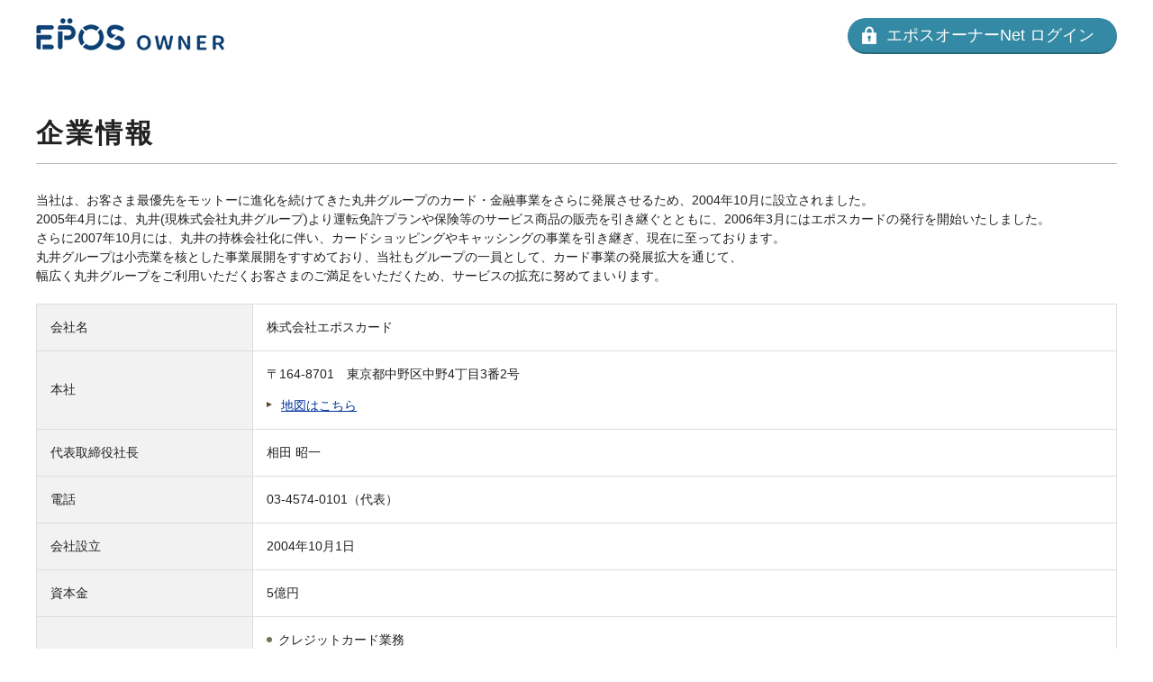

--- FILE ---
content_type: text/html
request_url: https://www.eposcard.co.jp/company/index.html?from=owner
body_size: 8180
content:
<!doctype html>
<html lang="ja">
<head prefix="og: http://ogp.me/ns# fb: http://ogp.me/ns/fb# article: http://ogp.me/ns/article#">
<meta charset="shift_jis">
<meta name="viewport" content="width=device-width,initial-scale=1.0,user-scalable=yes">
<meta name="format-detection" content="telephone=no">
<title>企業情報｜クレジットカードはエポスカード</title>
<meta name="description" content="エポスカードの企業情報をご紹介。エポスカードは丸井グループのカード・金融事業を担っています。クレジットカードなら入会金・年会費永年無料のエポスカード。最短即日発行！">
<meta name="keywords" content="エポス,EPOS,クレジットカード">
<link rel="canonical" href="https://www.eposcard.co.jp/company/index.html">
<meta property="og:title" content="企業情報｜クレジットカードはエポスカード">
<meta property="og:description" content="エポスカードの企業情報をご紹介。エポスカードは丸井グループのカード・金融事業を担っています。クレジットカードなら入会金・年会費永年無料のエポスカード。最短即日発行！">
<meta property="og:url" content="https://www.eposcard.co.jp/company/index.html">
<meta property="og:site_name" content="エポスカード - クレジットカードはエポスカード">
<meta property="og:type" content="article">
<meta property="og:image" content="https://www.eposcard.co.jp/common-files/img/ogimg.jpg">
<link rel="shortcut icon" href="/favicon.ico">
<link rel="apple-touch-icon-precomposed" href="https://www.eposcard.co.jp/apple-touch-icon-precomposed.png">
<!--SSL(https)リダイレクト対応ここから　※必ずGAタグの前に記述すること--> 
<script language="javascript" type="text/javascript" src="/js/common/ssl.js"></script>
<!--SSL(https)リダイレクト対応ここまで　※必ずGAタグの前に記述すること-->
<link href="/common-files/css/base.css" rel="stylesheet" type="text/css" media="all">
<link href="/common-files/css/layout.css" rel="stylesheet" type="text/css" media="all">
<link href="/common-files/css/contents.css" rel="stylesheet" type="text/css" media="all">
<link href="/common-files/css/smartphone.css" rel="stylesheet" type="text/css" media="all">
<link href="/common-files/css/company/company.css" rel="stylesheet" type="text/css" media="all">
<script type="text/javascript" src="/common-files/js/jquery.js"></script>
<script type="text/javascript" src="/common-files/js/common.js"></script>
<!--[if lt IE 9]>
<script src="//css3-mediaqueries-js.googlecode.com/svn/trunk/css3-mediaqueries.js"></script>
<script src="/common-files/js/html5shiv-printshiv.min.js"></script>
<![endif]-->
<!--[if (gte IE 6)&(lte IE 8)]>
<script src="/common-files/js/selectivizr-min.js"></script>
<![endif]-->

<script>function getCookieAsync(callback){setTimeout(function(){try{var name='esc_cn';var value="; "+document.cookie;var parts=value.split("; "+name+"=");callback(parts.length==2?parts.pop().split(";").shift():null)}catch(error){console.error("Error getting cookie: ",error);callback(null)}},0)}
function checkLoginAndSend(){getCookieAsync(function(cnumValue){if(cnumValue!==null){dataLayer.push({'event':'load','user_id':cnumValue})}
var loginValue=getCookie('login');if(loginValue==='1'){dataLayer.push({'event':'login'})}})}
function getCookie(cookieName){var name=cookieName+"=";var decodedCookie=decodeURIComponent(document.cookie);var ca=decodedCookie.split(';');for(var i=0;i<ca.length;i++){var c=ca[i];while(c.charAt(0)==' '){c=c.substring(1)}
if(c.indexOf(name)==0){return c.substring(name.length,c.length)}}
return null}
if(!window.dataLayer){window.dataLayer=[]}
checkLoginAndSend();</script>
<!-- Google Tag Manager -->
<script>(function(w,d,s,l,i){w[l]=w[l]||[];w[l].push({'gtm.start':
new Date().getTime(),event:'gtm.js'});var f=d.getElementsByTagName(s)[0],
j=d.createElement(s),dl=l!='dataLayer'?'&l='+l:'';j.async=true;j.src=
'https://www.googletagmanager.com/gtm.js?id='+i+dl;f.parentNode.insertBefore(j,f);
})(window,document,'script','dataLayer','GTM-K5BDKZL');</script>
<!-- End Google Tag Manager -->
</head>
<body>
<div id="pageContainer">
<style>
	header {
		opacity: 0;
	}
</style>
<link href="/common-files/css/header02_pc.css" rel="stylesheet" type="text/css" media="all and (min-width: 751px)">
<link href="/common-files/css/header02_sp.css" rel="stylesheet" type="text/css" media="all and (max-width: 750px)">
<script type="text/javascript" src="/common-files/js/jquery.cookie.js"></script>
<script type="text/javascript" src="/common-files/js/header02.js"></script>
<script type="text/javascript" src="/common-files/js/localtimer.js"></script>
<script type="text/javascript" src="/common-files/js/jquery.cookie.js"></script>
<script type="text/javascript" src="/common-files/js/header02-ownernet.js"></script>

<div class="loadItem"></div>
<header id="headerContainer" class="js-noOwnerItem">
	<div id="headerTop">
		<p class="tagline"><a href="/index.html">クレジットカード</a>は入会金・年会費永年無料のエポスカード</p>
	</div>
	<div id="header01">
		<div id="siteLogo"><a href="/index.html"><img src="/common-files/img/com_head_logo01.png" alt="EPOS Net エポスカード"/></a></div>
		<div class="headUtil">
			<ul class="utilList">
				<li class="searchBtn hdft_spOnly"><span><img src="/common-files/img/sp_com_head_bt04.png" alt="検索"/></span></li>
				<li class="login"><a href="/memberservice/pc/login_for_mypage.jsp">
					<span class="hdft_pcOnly">エポスNetログイン</span>
					<span class="hdft_spOnly"><img src="/common-files/img/sp_com_head_bt10.png" alt="ログイン"/></span>
				</a></li>
				<li class="register hdft_pcOnly"><a href="/eposnet/registrationsw.jsp"><span>エポスNetご登録</span></a></li>
				<li class="signup hdft_spOnly"><a href="/eposnet/cardapplysw.jsp?t=visa"><img src="/common-files/img/sp_com_head_bt02.png" alt="お申込み"/></a></li>
			</ul>
			<div class="menuBtn analyticsEventBtn"><a href="javascript:void(0)">
				<span class="line01"></span>
				<span class="line02"></span>
				<span class="line03"></span>
			</a></div>
			<div id="menuWrap">
				<div class="menuInner">
					<div class="menu01">
						<nav class="globalNav01">
							<ul class="navList01 navToggle">
								<li class="nav01"><a href="javascript:void(0)"><span><span class="hdft_pcOnly">こんなに使える！<br></span>カードの活用方法</span></a>
									<div class="megaWrap">
										<div class="megaInner">
											<p class="menuTtl hdft_pcOnly"><a href="/beginner/index.html?from=gvnavi_beginner_rp"><span>こんなに使える！<br>カードの活用方法</span></a></p>
											<ul class="navList02 count4">
												<li class="hdft_spOnly"><a href="/beginner/index.html?from=gvnavi_beginner_rp">カードの活用方法トップ</a></li>
												<li><a href="/beginner/first.html?from=gvnavi_beginner_rp">
													<span class="navIcon"><img src="/common-files/img/com_menu_01_im01.png" alt=""/></span>
													<p>はじめてのカード利用</p>
												</a></li>
												<li><a href="/beginner/shopping.html?from=gvnavi_beginner_rp">
													<span class="navIcon"><img src="/common-files/img/com_menu_01_im02.png" alt=""/></span>
													<p>普段の買い物</p>
												</a></li>
												<li><a href="/beginner/netshopping.html?from=gvnavi_beginner_rp">
													<span class="navIcon"><img src="/common-files/img/com_menu_01_im03.png" alt=""/></span>
													<p>ネットショッピング</p>
												</a></li>
												<li><a href="/beginner/oversea.html?from=gvnavi_beginner_rp">
													<span class="navIcon"><img src="/common-files/img/com_menu_01_im04.png" alt=""/></span>
													<p>海外旅行</p>
												</a></li>
												<li><a href="/beginner/marriage.html?from=gvnavi_beginner_rp">
													<span class="navIcon"><img src="/common-files/img/com_menu_01_im05.png" alt=""/></span>
													<p>結婚</p>
												</a></li>
												<li><a href="/beginner/moving.html?from=gvnavi_beginner_rp">
													<span class="navIcon"><img src="/common-files/img/com_menu_01_im06.png" alt=""/></span>
													<p>引越し・新生活</p>
												</a></li>
												<li><a href="/beginner/point.html?from=gvnavi_beginner_rp">
													<span class="navIcon"><img src="/common-files/img/com_menu_01_im12.png" alt=""/></span>
													<p>ポイント活用術</p>
												</a></li>
												<li><a href="/beginner/gold.html?from=gvnavi_beginner_rp">
													<span class="navIcon"><img src="/common-files/img/com_menu_01_im13.png" alt=""/></span>
													<p>ゴールドカード利用</p>
												</a></li>
											</ul>
											<!--megaInner-->
										</div>
										<div class="megaInner megaInnerLow">
											<ul class="navList02 forApply">
												<li class="applyIcon"><span>お申し込みを<br class="hdft_pcOnly">ご検討の方</span></li>
												<li><a href="/eposcard/annual_fee.html?from=gvnavi_beginner_rp">
													<span class="navIcon"><img src="/common-files/img/com_menu_01_im08.png" alt=""/></span>
													<p>年会費無料</p>
												</a></li>
												<li><a href="/eposcard/same_day.html?from=gvnavi_beginner_rp">
													<span class="navIcon"><img src="/common-files/img/com_menu_01_im09.png" alt=""/></span>
													<p>即日発行</p>
												</a></li>
												<li><a href="/student/index.html?from=gvnavi_beginner_rp">
													<span class="navIcon"><img src="/common-files/img/com_menu_01_im10.png" alt=""/></span>
													<p>学生</p>
												</a></li>
												<li><a href="/segment/freshers/index.html?from=gvnavi_beginner_rp">
													<span class="navIcon"><img src="/common-files/img/com_menu_01_im11.png" alt=""/></span>
													<p>社会人</p>
												</a></li>
											</ul>
											<!--megaInner-->
										</div>
										<p class="megaClose"><a href="javascript:void(0)"><img src="/common-files/img/com_menu_bt01.png" alt=""/></a></p>
										<!--megaWrap-->
									</div>
								</li>
								<li class="nav02"><a href="javascript:void(0)"><span>エポスポイントについて</span></a>
									<div class="megaWrap">
										<div class="megaInner">
											<p class="menuTtl hdft_pcOnly"><a href="/epospoint/index.html?from=gvnavi_point_rp"><span>エポスポイントについて</span></a></p>
											<ul class="navList02 countFree">
												<li class="hdft_spOnly"><a href="/epospoint/index.html?from=gvnavi_point_rp">エポスポイントについてトップ</a></li>
												<li><a href="/epospoint/earn/index.html?from=gvnavi_point_rp">
													<span class="navIcon"><img src="/common-files/img/com_menu_02_im01.png" alt=""/></span>
													<p>エポスポイントのためかた</p>
												</a></li>
												<li><a href="/epospoint/guide.html?from=gvnavi_point_rp">
													<span class="navIcon"><img src="/common-files/img/com_menu_02_im02.png" alt=""/></span>
													<p>エポスポイントのつかいかた</p>
												</a></li>
											</ul>
											<p class="megaClose"><a href="javascript:void(0)"><img src="/common-files/img/com_menu_bt01.png" alt=""/></a></p>
											<!--megaInner-->
										</div>
										<!--megaWrap-->
									</div>
								</li>
								<li class="nav03"><a href="javascript:void(0)"><span>特典・優待を使う</span></a>
									<div class="megaWrap">
										<div class="megaInner">
											<p class="menuTtl hdft_pcOnly"><a href="/benefit/index.html?from=gvnavi_benefits_rp"><span>特典・優待を使う</span></a></p>
											<ul class="navList02 count3">
												<li class="hdft_spOnly"><a href="/benefit/index.html?from=gvnavi_benefits_rp">特典・優待を使うトップ</a></li>
												<li><a href="/benefit/member_benefits/index.html?from=gvnavi_benefits_rp">
													<span class="navIcon"><img src="/common-files/img/com_menu_03_im01.png" alt=""/></span>
													<p>エポスカードの10大特典</p>
												</a></li>
												<li><a href="/benefit/scene/index.html?from=gvnavi_benefits_rp">
													<span class="navIcon"><img src="/common-files/img/com_menu_03_im02.png" alt=""/></span>
													<p>シーンに応じて特典を使う</p>
												</a></li>
												<li><a href="/benefit/lifestage/index.html?from=gvnavi_benefits_rp">
													<span class="navIcon"><img src="/common-files/img/com_menu_03_im03.png" alt=""/></span>
													<p>ライフステージに応じてサービスを受ける</p>
												</a></li>
												<li><a href="/admission/index.html?from=gvnavi_benefits_rp">
													<span class="navIcon"><img src="/common-files/img/com_menu_03_im04.png" alt=""/></span>
													<p>ご入会特典</p>
												</a></li>
											</ul>
											<p class="megaClose"><a href="javascript:void(0)"><img src="/common-files/img/com_menu_bt01.png" alt=""/></a></p>
											<!--megaInner-->
										</div>
										<!--megaWrap-->
									</div>
								</li>
								<li class="nav04"><a href="javascript:void(0)"><span>便利なサービス</span></a>
									<div class="megaWrap">
										<div class="megaInner">
											<p class="menuTtl hdft_pcOnly"><a href="/payment/index.html?from=gvnavi_service_rp"><span>便利なサービス</span></a></p>
											<ul class="navList02 count3">
												<li class="hdft_spOnly"><a href="/payment/index.html?from=gvnavi_service_rp">便利なサービストップ</a></li>
												<li><a href="/cashing/index.html?from=gvnavi_service_rp">
													<span class="navIcon"><img src="/common-files/img/com_menu_04_im01.png" alt=""/></span>
													<p><span class="hdft_pcOnly">急な出費や海外旅行で便利！<br></span>キャッシング</p>
												</a></li>
												<li><a href="/revo/index.html?from=gvnavi_service_rp">
													<span class="navIcon"><img src="/common-files/img/com_menu_04_im13.png" alt=""/></span>
													<p><span class="hdft_pcOnly">お支払方法について<br></span>ショッピング分割・リボ払い</p>
												</a></li>
												<li><a href="/appli/index.html?from=gvnavi_service_rp">
													<span class="navIcon"><img src="/common-files/img/com_menu_04_im05.png" alt=""/></span>
													<p><span class="hdft_pcOnly">お支払額もポイントもラクラク確認！<br></span>エポスアプリ</p>
												</a></li>
												<li><a href="/prepaid/index.html?from=gvnavi_service_rp">
													<span class="navIcon"><img src="/common-files/img/com_menu_04_im06.png" alt=""/></span>
													<p><span class="hdft_pcOnly">ポイントをチャージして使える<br></span>プリペイドカード</p>
												</a></li>
												<li><a href="/carlife/index.html?from=gvnavi_service_rp">
													<span class="navIcon"><img src="/common-files/img/com_menu_04_im11.png" alt=""/></span>
													<p><span class="hdft_pcOnly">レンタカーや自動車保険も！<br></span>カーライフサポート</p>
												</a></li>
												<li><a href="/eposcard/etc_use.html?from=gvnavi_service_rp">
													<span class="navIcon"><img src="/common-files/img/com_menu_04_im07.png" alt=""/></span>
													<p><span class="hdft_pcOnly">年会費・入会金無料！<br></span>ETCカード</p>
												</a></li>
												<li><a href="/virtual/index.html?from=gvnavi_service_rp">
													<span class="navIcon"><img src="/common-files/img/com_menu_04_im08.png" alt=""/></span>
													<p><span class="hdft_pcOnly">ネットショッピングで安心<br></span>バーチャルカード</p>
												</a></li>
												<li><a href="/eposnet/index.html?from=gvnavi_service_rp">
													<span class="navIcon"><img src="/common-files/img/com_menu_04_im04.png" alt=""/></span>
													<p><span class="hdft_pcOnly">会員専用オンラインサービス<br></span>エポスNet</p>
												</a></li>
												<li><a href="/payment/living_payment/index.html?from=gvnavi_service_rp">
													<span class="navIcon"><img src="/common-files/img/com_menu_04_im03.png" alt=""/></span>
													<p><span class="hdft_pcOnly">おトクにポイントを貯めよう<br></span>携帯電話・公共料金</p>
												</a></li>
												<li><a href="/campaign/roomid/bc/index.html?from=gvnavi_service_rp">
													<span class="navIcon"><img src="/common-files/img/com_menu_04_im09.png" alt=""/></span>
													<p><span class="hdft_pcOnly">家賃支払い・保証人サービス<br></span>ROOM iD</p>
												</a></li>
												<li><a href="/payment/apple-pay/index.html?from=gvnavi_service_rp">
													<span class="navIcon"><img src="/common-files/img/com_menu_04_im10.png" alt=""/></span>
													<p><span class="hdft_pcOnly">キャッシュレスを簡単に<br></span>Apple Pay</p>
												</a></li>
												<li><a href="/emoney/index.html?from=gvnavi_service_rp">
													<span class="navIcon"><img src="/common-files/img/com_menu_04_im14.png" alt=""/></span>
													<p><span class="hdft_pcOnly">いつもの生活をもっと豊かに<br></span>スマホ決済・電子マネー</p>
												</a></li>
												<li><a href="/dental_cre/index.html?from=gvnavi_service_rp">
													<span class="navIcon"><img src="/common-files/img/com_menu_04_im16.png" alt=""/></span>
													<p><span class="hdft_pcOnly">分割払いでお支払いをサポート<br></span>デンタルクレジット</p>
												</a></li>
												<li class="type-HeaderlistBaseTop"><a href="/ownernet/owner/index.html?from=gvnavi_service_rp">
													<span class="navIcon"><img src="/common-files/img/com_menu_04_im17.png" alt=""/></span>
													<p><span class="hdft_pcOnly">事業の資金繰りをサポートする<br>法人カード<br></span>エポスオーナーカード<br class="hdft_spcOnly"><span class="headerListNoteText hdft_pcOnly"><span class="ast">※</span>プラチナ・ゴールド会員さま限定</span><span class="headerListNoteText hdft_spOnly">（プラチナ・ゴールド会員さま限定）</span></p>
												</a></li>
											</ul>
											<p class="megaClose"><a href="javascript:void(0)"><img src="/common-files/img/com_menu_bt01.png" alt=""/></a></p>
											<!--megaInner-->
										</div>
										<!--megaWrap-->
									</div>
								</li>
								<li class="nav05"><a href="javascript:void(0)"><span>あんしんサポート</span></a>
									<div class="megaWrap">
										<div class="megaInner">
											<p class="menuTtl hdft_pcOnly"><a href="/support/index.html?from=gvnavi_support_rp"><span>あんしんサポート</span></a></p>
											<ul class="navList02 count3">
												<li class="hdft_spOnly"><a href="/support/index.html?from=gvnavi_support_rp">あんしんサポートトップ</a></li>
												<li><a href="/security/index.html?from=gvnavi_support_rp">
													<span class="navIcon"><img src="/common-files/img/com_menu_05_im01.png" alt=""/></span>
													<p><span class="hdft_pcOnly">カードの悪用・詐欺対策<br></span>エポスカードのあんしんサービス</p>
												</a></li>
												<li><a href="/oversea/index.html?from=gvnavi_support_rp">
													<span class="navIcon"><img src="/common-files/img/com_menu_05_im02.png" alt=""/></span>
													<p><span class="hdft_pcOnly">海外旅行でも安心！<br></span>海外でのカード利用サポート</p>
												</a></li>
												<li><a href="/web_security/index.html?from=gvnavi_support_rp">
													<span class="navIcon"><img src="/common-files/img/com_menu_05_im03.png" alt=""/></span>
													<p><span class="hdft_pcOnly">ネットショッピングでも安心！<br></span>ネットセキュリティ対策</p>
												</a></li>
												<li><a href="/payment_notice/index.html?from=gvnavi_support_rp">
													<span class="navIcon"><img src="/common-files/img/com_menu_05_im06.png" alt=""/></span>
													<p><span class="hdft_pcOnly">日常使いに安心<br></span>お支払予定額通知サービス</p>
												</a></li>
												
												<li><a href="/insurance/shopping_insurance.html?from=gvnavi_support_rp">
													<span class="navIcon"><img src="/common-files/img/com_menu_05_im08.png" alt=""/></span>
													<p><span class="hdft_pcOnly">ショッピングの盗難・損害に<br></span>お買物あんしんサービス</p>
												</a></li>
												
												<li><a href="/insurance/index.html?from=gvnavi_support_rp">
													<span class="navIcon"><img src="/common-files/img/com_menu_05_im07.png" alt=""/></span>
													<p><span class="hdft_pcOnly">病気・ケガ・旅行の保険サービス<br></span>エポスカードの保険</p>
												</a></li>
												<li><a href="http://faq.eposcard.co.jp/" target="_blank">
													<span class="navIcon"><img src="/common-files/img/com_menu_05_im04.png" alt=""/></span>
													<p><span class="hdft_pcOnly">エポスカードについての疑問は<br></span>よくあるご質問</p>
												</a></li>
												<li><a href="/info/index.html?from=gvnavi_support_rp">
													<span class="navIcon"><img src="/common-files/img/com_menu_05_im05.png" alt=""/></span>
													<p><span class="hdft_pcOnly">Netで、メールで、お電話で<br></span>お問い合わせ</p>
												</a></li>
											</ul>
											<p class="megaClose"><a href="javascript:void(0)"><img src="/common-files/img/com_menu_bt01.png" alt=""/></a></p>
											<!--megaInner-->
										</div>
										<!--megaWrap-->
									</div>
								</li>
							</ul>
							<!--globalNav-->
						</nav>
						<!--menu01-->
					</div>
					<div class="menu02">
						<p class="headerBtn03 hdft_spOnly"><a href="/payment/apple-pay/index.html?from=header_rp"><span>Apple Payのご利用について</span></a></p>
						<p class="headerBtn01 hdft_spOnly"><a href="/cardlineup/index.html?from=header_rp"><span>カードの種類を選ぶ</span></a></p>
						<ul class="menu02Bnr hdft_spOnly">
							<li class="cardcenterBtn"><a href="/cardcenter/index.html?from=header_rp">エポスカードセンター</a></li>
							<li class="atmBtn"><a href="/cashing/cd.html?from=header_rp">エポスATM検索</a></li>
							<li class="shopBtn"><a href="/memberservice/pc/shoppingsimulation/shopping_simulation_preload.do">ショッピング分割・リボ<br>お支払シミュレーション</a></li>
							<li class="cashBtn"><a href="/memberservice/pc/cashing/cashing_simulation.do">キャッシング<br>ご返済シミュレーション</a></li>
						</ul>
						<ul class="headerBtn02">
							<li class="login hdft_spOnly"><a href="/memberservice/pc/login_for_mypage.jsp">
								<span><img src="/common-files/img/sp_com_head_bt03.png" alt="ログイン"/></span>
							</a></li>
							<li class="epotoku"><a href="http://epotoku.eposcard.co.jp/" target="_blank">
								<span class="hdft_pcOnly">エポトクプラザ</span>
								<span class="hdft_spOnly"><img src="/common-files/img/sp_com_epotoku_logo02.gif" alt="エポトクプラザ"/></span>
							</a></li>
							<li class="tamaru pointUp"><a href="https://tamaru.eposcard.co.jp/" target="_blank">
								<span class="hdft_pcOnly">エポスポイントUPサイト</span>
								<span class="hdft_spOnly"><img src="/common-files/img/sp_com_tamaru_logo02.gif" alt="エポスポイントUPサイト"/></span>
							</a></li>
						</ul>
						<!--menu02-->
					</div>
					<div class="menu03">
						<form action="/search/index.html" method="GET">
							<div class="searchBox">
								<input type="text" id="q" name="q" value="" class="searchTxt" placeholder="サイト内検索"><input type="hidden" name="charset" value="Shift_JIS"><input type="hidden" name="side_domain" value=""><input type="submit" class="searchBtn" value="検索">
							</div>
						</form>
						<script type="text/javascript" charset="utf-8" src="/probosearch/popterm2-ssl.js"> </script>
						<script>
							<!--
								var p = new popTerm({'id':'eposearch','targetid':'q','enter':'submit'});
							-->
						</script>
						<ul class="linkToggle01">
							<li><a class="maruiLogo" href="javascript:void(0)"><span>マルイについて</span></a>
								<ul class="childLink">
									<li><a href="http://www.0101.co.jp/index.html" target="_blank" class="blank">マルイ店舗情報</a></li>
									<li><a href="http://voi.0101.co.jp/voi/index.jsp" target="_blank" class="blank">マルイのネット通販</a></li>
								</ul>
							</li>
						</ul>
						<ul class="linkList01">
							<li class="hdft_pcOnly"><a href="/cashing/cd.html?from=header_rp">エポスATM</a></li>
							<li><a href="/info/index.html?from=header_rp#info_anchor_01">紛失・盗難のご連絡</a></li>
							<li class="hdft_spOnly"><a href="http://faq.eposcard.co.jp/" target="_blank">よくあるご質問</a></li>
							<li><a href="/info/index.html?from=header_rp">お問い合わせ</a></li>
							<li class="hdft_spOnly"><a href="/memberservice/pc/docclaim/doc_claim_preload.do">資料請求</a></li>
							<li><a href="/about_epos/index.html?from=header_rp">エポスカードについて</a></li>
							<li><a href="/sitemap.html?from=header_rp">サイトマップ</a></li>
						</ul>
						<!--menu03-->
					</div>
					<!--menuInner-->
				</div>
				<div class="menuClose">
					<p class="closeBtn"><a href="javascript:void(0)"><span>閉じる</span></a></p>
				</div>
				<!--menuWrap-->
			</div>
			<!--headUtil-->
		</div>
		<!--header01-->
	</div>
	<div class="searchItems hdft_spOnly">
		<form action="/search/index.html" method="GET">
			<div class="searchBox">
				<input type="text" id="q_1" name="q" value="" class="searchTxt" placeholder="サイト内検索"><input type="hidden" name="charset" value="Shift_JIS"><input type="hidden" name="side_domain" value=""><input type="submit" class="searchBtn" value="検索">
			</div>
		</form>
		<script type="text/javascript" charset="utf-8" src="/probosearch/popterm2-ssl.js"> </script>
		<script>
			<!--
				var p = new popTerm({'id':'eposearch','targetid':'q_1','enter':'submit'});
			-->
		</script>	</div>
	<!--<div class="hd_campaignBnr">
		<a href="/weeks/index.html?from=header_rp" target="_blank" class="js-local-timer lt-start-19990101 lt-end-20170523" style="display:none"><img src="/common-files/campaign-img/pc_com_weeks_yokoku_bn01.jpg" alt="【予告】エポスカードウィークス　小さなしあわせ ひろがる3週間 2017.5.24（水）～6.13（火） 詳しくはこちら"></a>
		<a href="/weeks/index.html?from=header_rp" target="_blank" class="js-local-timer lt-start-20170524 lt-end-20170613" style="display:none"><img src="/common-files/campaign-img/pc_com_weeks_bn01.jpg" alt="エポスカードウィークス　小さなしあわせ ひろがる3週間 2017.5.24（水）～6.13（火） 詳しくはこちら"></a>
	</div>-->
	<!--headerContainer-->
</header>
<link href="/ownernet/common-files/css/header/header02-ownernet.css" rel="stylesheet" type="text/css" media="all">
<script type="text/javascript" src="/ownernet/common-files/js/jquery.cookie.js"></script>
<script type="text/javascript" src="/ownernet/common-files/js/header.js"></script>
<header id="ownerHeader" class="js-ownerItem">
	<div id="ownerHeaderContents">
		<div id="ownerHeaderLogo"><a href="/ownernet/owner/index.html"><img src="/ownernet/common-files/img/header_logo01.png" alt="EPOS OWNER"></a></div>
		<div id="ownerHeaderButton"><a href="/memberservice/ownernet/login_for_mypage.jsp" class="js-loginButton"><span class="pcOnly">エポスオーナーNet </span>ログイン</a></div>
	</div>
<!--header--></header>
<div id="mainContainer">
	<article id="mainContents">
		<h1 class="heading01">企業情報</h1>
		<p class="paragraph01">当社は、お客さま最優先をモットーに進化を続けてきた丸井グループのカード・金融事業をさらに発展させるため、2004年10月に設立されました。<br class="pcOnly">
		2005年4月には、丸井(現株式会社丸井グループ)より運転免許プランや保険等のサービス商品の販売を引き継ぐとともに、2006年3月にはエポスカードの発行を開始いたしました。<br class="pcOnly">
		さらに2007年10月には、丸井の持株会社化に伴い、カードショッピングやキャッシングの事業を引き継ぎ、現在に至っております。<br>
		丸井グループは小売業を核とした事業展開をすすめており、当社もグループの一員として、カード事業の発展拡大を通じて、<br class="pcOnly">
		幅広く丸井グループをご利用いただくお客さまのご満足をいただくため、サービスの拡充に努めてまいります。</p>
		<ul class="linkList01 alR js-noOwnerItem">
			<li><a href="http://www.0101maruigroup.co.jp/index.html" target="_blank">グループ会社情報</a></li>
			<li><a href="/company/policy.html">反社会勢力に対する基本方針</a></li>
			<li><a href="/company/moneylaundering.html">マネー・ローンダリング対策</a></li>
			<li><a href="/company/customer-harassment.html">カスタマーハラスメント対応方針</a></li>
			<li><a href="/company/multistakeholder.html">マルチステークホルダー方針</a></li>
			<li><a href="/kappu.html">加盟店の皆様へ</a></li>
			<!-- <li><a href="/company/koukoku.html">電子公告</a></li> -->
		</ul>
		<table class="responsiveTable01">
			<colgroup>
				<col class="w20per">
				<col class="w80per">
			</colgroup>
			<tr>
				<th class="headingCell01">会社名</th>
				<td class="detailCell01">株式会社エポスカード</td>
			</tr>
			<tr>
				<th class="headingCell01">本社</th>
				<td class="detailCell01">〒164-8701　東京都中野区中野4丁目3番2号<br>
					<ul class="linkList01">
						<li><a href="https://goo.gl/maps/1567Tfhn492wNE4n8" target="_blank">地図はこちら</a></li>
					</ul></td>
			</tr>
			<tr>
				<th class="headingCell01">代表取締役社長</th>
				<td class="detailCell01">相田 昭一</td>
			</tr>
			<tr>
				<th class="headingCell01">電話</th>
				<td class="detailCell01"><span class="telLink">03-4574-0101</span>（代表）</td>
			</tr>
			<tr>
				<th class="headingCell01">会社設立</th>
				<td class="detailCell01">2004年10月1日</td>
			</tr>
			<tr>
				<th class="headingCell01">資本金</th>
				<td class="detailCell01">5億円</td>
			</tr>
			<tr>
				<th class="headingCell01">事業内容</th>
				<td class="detailCell01">
					<dl class="dlList01">
						<dt>クレジットカード業務</dt>
						<dd>（包括信用購入あっせん業者登録番号 関東（包）第7号）</dd>
						<dd>（個別信用購入あっせん業者登録番号 関東（個）第4号-4）</dd>
						<dd>（クレジットカード番号等取扱契約締結事業者登録番号 関東（ク）第72号）</dd>
					</dl>
					<dl class="dlList01">
						<dt>クレジット・ローン等金融業務</dt>
						<dd>（貸金業者登録番号 関東財務局長（7）第01386号）</dd>
						<dd>（日本貸金業協会会員 第001452号）</dd>
					</dl>
				</td>
			</tr>
			<tr>
				<th rowspan="2" class="headingCell01">支店・営業所<br>
					<div class="borderBox01 mt10 pt10 pr10 pl10 pb10">
						<p class="js-ownerItem">エポスオーナーカードのご利用に関するお問い合わせは<a href="/ownernet/customer/index.html">こちらをご確認ください&#62;&#62;</a></p>
						<p class="js-noOwnerItem">エポスカードのご利用に関するお問い合わせは<a href="/info/index.html">こちらをご確認ください&#62;&#62;</a></p>
					</div>
				</th>
				<td class="detailCell01">
					<p>&lang;九州支店&rang;<br>
						住所：〒812-0023 福岡県福岡市博多区奈良屋町4丁目15番 モンビル5F</p>
					<ul class="linkList01 mt5">
						<li><a href="https://goo.gl/maps/NUu56kcsRqo" target="_blank">地図はこちら</a></li>
					</ul>
					<p class="mt20">&lang;広島営業所&rang;<br>
						住所：〒730-0016 広島県広島市中区幟町13-11明治安田生命広島幟町ビル7F</p>
					<ul class="linkList01 mt5">
						<li><a href="https://goo.gl/maps/9y7JbLDDptn3mFTK6" target="_blank">地図はこちら</a></li>
					</ul>
					<p class="mt20">&lang;関西支店&rang;<br>
						住所：〒532-0011 大阪府大阪市淀川区西中島5丁目14番5号 ニッセイ新大阪南口ビル2F</p>
					<ul class="linkList01 mt5">
						<li><a href="https://goo.gl/maps/at4EXwmmPz12" target="_blank">地図はこちら</a></li>
					</ul>
				</td>
			</tr>
			<tr>
				<td class="detailCell01 row">
					<p>&lang;名古屋支店&rang;<br>
						住所：〒450-0003 愛知県名古屋市中村区名駅南2丁目14番19号 住友生命名古屋ビル15F</p>
					<ul class="linkList01 mt5">
						<li><a href="https://goo.gl/maps/ApkKiyauwty" target="_blank">地図はこちら</a></li>
					</ul>
				
					<p class="mt20">&lang;東北営業所&rang;<br>
						住所：〒980-0803 宮城県仙台市青葉区国分町2丁目14番18号 定禅寺パークビル6F</p>
					<ul class="linkList01 mt5">
						<li><a href="https://goo.gl/maps/Qqrp95VxZvNxqbBN7" target="_blank">地図はこちら</a></li>
					</ul>
				
					<p class="mt20">&lang;北海道営業所&rang;<br>
						住所：〒060-0004 北海道札幌市中央区北四条西5丁目1番3号 日本生命北門館ビル7F</p>
					<ul class="linkList01 mt5">
						<li><a href="https://goo.gl/maps/BafanXudHXn" target="_blank">地図はこちら</a></li>
					</ul>
					
					<p class="mt20">&lang;沖縄出張所&rang;<br>
						住所：〒900-0015 沖縄県那覇市久茂地2-9-7　住友生命ビル那覇久茂地ビル3階</p>
					<ul class="linkList01 mt5">
						<li><a href="https://maps.app.goo.gl/NGVsRuTZzPi7yv1Y7" target="_blank">地図はこちら</a></li>
					</ul>
				</td>
			</tr>
		</table>
		<div class="colLayout alC">
		<figure><img alt="" src="/company/img-files/index_im01.jpg"></figure>
		</div>
	<!--mainContents--></article>
<!--mainContainer--></div>
<div class="breadcrumb js-noOwnerItem">
	<ul class="pathList">
		<li><a href="/index.html">トップ</a></li>
		<li><a href="/about_epos/index.html">エポスカードについて</a></li>
		<li><em>企業情報</em></li>
	</ul>
</div>
<div id="pageTopBtn" class="js-ownerClass"><a href="#pageContainer">ページ上部へ</a></div>
<link href="/common-files/css/footer02_pc.css" rel="stylesheet" type="text/css" media="all and (min-width: 751px)">
<link href="/common-files/css/footer02_sp.css" rel="stylesheet" type="text/css" media="all and (max-width: 750px)">
<script type="text/javascript" src="/common-files/js/footer02.js"></script>
<script type="text/javascript" src="/common-files/js/footer02-ownernet.js"></script>

<footer id="footerContainer01" class="js-footerNoOwnerItem">
	<div class="ftInner">
		<ul class="footerAbout navToggle">
			<li><a href="/about_epos/index.html"><span>エポスカードについて</span></a>
				<ul class="navList02">
					<li><a href="/company/index.html">企業情報</a></li>
					<li><a href="/cardcenter/index.html">エポスカードセンター</a></li>
					<li><a href="/cashing/cd.html">エポスATM</a></li>
					<li><a href="/memberservice/pc/docclaim/doc_claim_preload.do">資料請求</a></li>
					<li><a href="https://faq.eposcard.co.jp/" target="_blank">よくあるご質問</a></li>
					<li><a href="/info/index.html">お問い合わせ</a></li>
				</ul>
			</li>
			<li class="marui"><a href="javascript:void(0)"><span>マルイについて</span></a>
				<ul class="navList02">
					<li><a href="http://www.0101.co.jp/index.html" target="_blank">マルイ店舗情報</a></li>
					<li><a href="http://voi.0101.co.jp/voi/index.jsp" target="_blank">マルイのネット通販</a></li>
				</ul>
			</li>
		</ul>
		<div id="ftPrivacy" class="hdft_pcOnly"><a href="http://privacymark.jp/" target="_blank"><img src="/common-files/img/com_privacy_logo01.png" alt="たいせつにします プライバシー"></a></div>
		<!--ftInner-->
	</div>
	<!--footerContainer01-->
</footer>
<footer id="footerContainer02" class="js-footerNoOwnerItem">
	<nav class="footerNav">
		<ul class="navList01 hdft_eqHeight">
			<li><a href="/rule/index.html" class="equalChild_ft01">会員規約</a></li>
			<li><a href="/privacy.html" class="equalChild_ft01">個人情報保護について</a></li>
			<li><a href="/release.html" class="equalChild_ft01">開示等のお手続きについて</a></li>
			<li><a href="/terms.html" class="equalChild_ft01">推奨環境・ウェブアクセシビリティについて</a></li>
			</ul>
			<ul class="navList01 hdft_eqHeight">
			<li><a href="/online.html" class="equalChild_ft01">Cookieポリシー</a></li>
			<li><a href="/about/agency.html" class="equalChild_ft01">信用情報機関・指定紛争解決機関について</a></li>
			<li><a href="/kappu.html" class="equalChild_ft01">加盟店の皆様へ</a></li>
			<li><a href="/news/171218.html" target="_blank" class="equalChild_ft01">採用を希望される皆様へ</a></li>
		</ul>
	</nav>
	<!--footerContainer-->
</footer>
<footer id="footerContainer03" class="js-footerNoOwnerItem">
	<div class="ftInner">
		<p id="footerLogo"><img src="/common-files/img/com_foot_logo02.gif" alt="株式会社エポスカード"></p>
		<p id="copyright">Copyright All Rights Reserved. EPOS Card Co.,Ltd.</p>
		<!--ftInner-->
	</div>
	<!--footerContainer-->
</footer>

<link href="/ownernet/common-files/css/footer/footer02-ownernet.css" rel="stylesheet" type="text/css" media="all">
<footer id="ownerFooter" class="js-footerOwnerItem">
	<nav class="ownerNav01">
		<div class="ownerNav01Inner">
			<ul class="ownerNavList01">
				<li class="ownerRowLastSp"><a href="/ownernet/owner/index.html">エポスオーナーNetトップ</a></li>
				<li><a href="/ownernet/security/index.html">あんしん・安全サポート</a></li>
				<li class="ownerRowLastSp"><a href="/ownernet/epospoint/index.html">エポスポイント</a></li>
				<li class="ownerRowLastPc ownerRowLastSp"><a href="/ownernet/loan/notify_mail.html">借入れ明細メール通知サービス</a></li>
				<li class="ownerRowLastSp"><a href="/ownernet/introduction/index.html?cid=own_pp_rp_eposowner_guide">エポスオーナーカードの使い方</a></li>
				<li class="ownerRowLastPc ownerRowLastSp"><a href="/ownernet/customer/index.html">お客さまサポート（お問い合わせ）</a></li>
			</ul>
			<div id="ownerPrivacy"><a href="http://privacymark.jp/" target="_blank"><img src="/ownernet/common-files/img/com_privacy_logo01.png" alt="たいせつにします プライバシー"></a></div>
		</div>
	</nav>
	<nav class="ownerNav02">
		<div class="ownerNav02Inner">
			<ul class="ownerNavList02">
				<li><a href="/company/index.html?from=owner">企業情報</a></li>
				<li><a href="/ownernet/rule/index.html">会員規約</a></li>
				<li class="ownerRowLastSp"><a href="/privacy.html?from=owner">個人情報保護について</a></li>
				<li><a href="/release.html?from=owner">会員情報の開示等について</a></li>
				<li class="ownerRowLastSp"><a href="/terms.html?from=owner">推奨環境について</a></li>
				<li><a href="/online.html?from=owner">Cookieポリシー</a></li>
				<li class="ownerRowLastSp"><a href="/about/agency.html?from=owner">指定紛争解決機関について</a></li>
				<li class="ownerRowLastPc ownerRowLastSp"><a href="/ownernet/owner/money_laundering.html">マネー・ローンダリング及びテロ資金供与対策に関する当社の取り組みについて</a></li>
			</ul>
		</div>
	</nav>
	<p id="copyright">Copyright All Rights Reserved. EPOS Card Co.,Ltd.</p>
</footer>
<!--pageContainer-->
</div>




<script type="text/javascript"  src="/Di_0dM/IyAjn/9Nhg1/cTQR/uEka4mXGkJVbbG/CjgEQVEoKw8/dQ/BoNmpFSA8C"></script></body>
</html>


--- FILE ---
content_type: text/html
request_url: https://www.eposcard.co.jp/common-files/js/common.js
body_size: 9186
content:
/*********************************************
 * common.js
 * -------------------------------------------
 * @namespace
 * - EPOS_CARD
 * @noConflict
 * - j$
 * @constructor
 * - Util(variable/method)
 * :variable
 * - $win
 * - $doc
 * - ua
 * - SMART_UA
 * :method
 * - isRangeSP
 * - isNotPC
 * - isSmartphone
 * - isTablet
 * - isAndroid
 * - isChrome
 * - isIE8
 * @module
 * - respondBrowser
 * - viewport
 * - rollover
 * - opacityRollover
 * - smoothScroll
 * - fadePageTop
 * - sizeFix
 * - accordion
 * - tabs
 * - equalHeight
 * - swapImg
 * - findRowLast
 * - customCheck
 * - selectBox
 * - headingNavi
 * - headingNavi2
 * - modal
 * - tableHeadAppend
 * - elemswap
 * - floationgControl
 * - popup
 * - okwave
*********************************************/
/* -------------------------------------------
 * @namespace
------------------------------------------- */
var EPOS_CARD = EPOS_CARD || {};

/* -------------------------------------------
 * @noConflict
------------------------------------------- */
jqNew = jQuery.noConflict();
if($ === undefined){
	$ = jQuery;
}
j$ = jQuery || jqNew;


/* -------------------------------------------
 * @constructor
------------------------------------------- */
EPOS_CARD.Util = function(){
	this.$win = j$(window);
	this.$doc = j$(document);
	this.ua = navigator.userAgent.toLowerCase();
	this.SMART_UA = ["iphone","ipad","android","windows phone"];
	this.pageW = 1240;
	this.breakPoint1 = 750;
};

EPOS_CARD.Util.prototype = {
	/*
	 * @method isRangeSP
	 * @return {Boolean}
	 */
	isRangeSP: function(){
		var winW = this.$win.width();
		return (winW <= this.breakPoint1) ? true : false;
	},
	/*
	 * @method isNotPC
	 * @return {Boolean}
	 */
	isNotPC: function(){
		var uaArray = new RegExp(this.SMART_UA.join("|"),"i");
		return uaArray.test(this.ua);
	},
	/*
	 * @method isTablet
	 * @return {Boolean}
	 */
	isTablet: function(){
		var UA = {
			iPad: this.ua.indexOf('ipad') != -1,
			Android: this.ua.indexOf('android') != -1 && this.ua.indexOf('mobile') == -1
		};
		return (UA.iPad || UA.Android) ? true : false;
	},
	/*
	 * @method isSmartphone
	 * @return {Boolean}
	 */
	isSmartphone: function(){
		var UA = {
			iPhone: this.ua.indexOf('iphone') != -1,
			iPod: this.ua.indexOf('ipod') != -1,
			Android: this.ua.indexOf('android') != -1 && this.ua.indexOf('mobile') != -1,
			WindowsPhone: this.ua.indexOf('windows phone') != -1
		}
		return (UA.iPhone || UA.iPod || UA.Android || UA.WindowsPhone) ? true : false;
	},
	/*
	 * @method isiPhone
	 * @return {Boolean}
	 */
	isiPhone: function(){
		var UA = {
			iPhone: this.ua.indexOf('iphone') !== -1,
			iPod: this.ua.indexOf('ipod') !== -1,
		};
		return (UA.iPhone || UA.iPod) ? true : false;
	},
	
	/*
	 * @method isAndroid
	 * @return {Boolean}
	 */
	isAndroid: function(){
		return (this.ua.indexOf('android') != -1) ? true : false;
	},
	/*
	 * @method isChrome
	 * @return {Boolean}
	 */
	isChrome: function(){
		return (this.ua.indexOf("chrome") != -1) ? true : false;
	},
	/*
	 * @method isIE8
	 * @return {Boolean}
	 */
	isIE8: function(){
		return (this.ua.indexOf("msie 8") != -1) ? true : false;
	},
	/*
	 * @method isFontSizeCheck
	 * @param {function} callback
	 * - フォントサイズが変更されたら、callbackを実行
	 */
	isFontSizeCheck: function(callback){
		var HTML_FS_WATCH = j$('<div id="fontSizeWatcher">&nbsp;</div>'),
			CSS_OBJECT = {
				display: "block",
				visibility: "hidden",
				position: "absolute",
				top: "0",
				padding: "0"
			},
			$elm,
			interval = 500,
			currentSize = 0;
		
		// 監視用HTMLを生成する
		HTML_FS_WATCH.css(CSS_OBJECT).appendTo("body");
		$elm = j$("#fontSizeWatcher");
		
		// 要素の高さを取得
		var getSize = function($elm){ return $elm.height(); };
		
		// 要素の高さを比較して、異なればcallbackを実行
		var fontSizeCheck = function(){
			var h = getSize($elm);
			
			if(h === currentSize){
				return false;
			} else {
				currentSize = h;
				callback();
			}
		};
		setInterval(fontSizeCheck, interval);
	},
	/*
	 * @method isWindowSizeCheck
	 * @param {function} callback
	 * - windowのリサイズ処理が完了したら、callbackを実行
	 */
	isWindowSizeCheck: function(callback){
		var resize = false,
			interval = 500;
		
		this.$win.on("resize", function(){
			// リサイズされている間は何もしない
			if(resize !== false){ clearTimeout(resize); }
			
			resize = setTimeout(function(){
				callback();
			}, interval);
		});
	}

};

/* -------------------------------------------
 * @module
------------------------------------------- */
EPOS_CARD.module = function(){
	var u = new EPOS_CARD.Util();
	
	return {
		/*
		 * @method initialize
		 * - 初期化
		 */
		initialize: function(){
			this.respondBrowser();
			this.viewport();
			this.rollover();
			this.opacityRollover();
			this.smoothScroll();
			this.fadePageTop();
			this.accordion();
			this.tabs();
			this.swapImg();
			this.findRowLast();
			this.radioBtn();
			this.customCheck();
			this.selectBox();
			//this.headingNavi(); Load後実行
			//this.headingNavi2(); Load後実行
			this.modal();
			this.tableHeadAppend();
			this.elemswap();
			this.floationgControl();
			this.popup();
			//this.okwave(); 各ページで個別に実行
		},

		/*
		 * @method respondBrowser
		 * - ブラウザ対応
		 */
		respondBrowser: function(){
			/* PC、タブレットの場合 */
			if(!u.isSmartphone()){
				// UA判別による要素削除
				j$(".ua_spOnly").remove();
			}
			/* PC以外の場合 */
			if(u.isNotPC()){
				// UA判別による要素削除
				j$(".ua_pcOnly").remove();
			}
			if(u.isSmartphone()){
				// 電話リンク付与
				j$('.telLink').each(function(){
					var telNum = j$(this).text();
					j$(this).html(j$('<a>').attr('href', 'tel:' + telNum.replace(/\s+|-/g, '')).append(telNum + '</a>'));
				});
			}
			// UA判別による要素の出し分け
			if(u.isiPhone()){
				j$(".ua-iPhoneOnly").show();
				j$(".ua-AndroidOnly").remove();
			}
			if(u.isAndroid()){
				j$(".ua-AndroidOnly").show();
				j$(".ua-iPhoneOnly").remove();
			}
		},
		/*
		 * @method viewport
		 * - viewport対応
		 */
		viewport: function(){
			var viewPoint = u.pageW;
			
			if(u.isTablet()){
				j$("body").css("width", viewPoint + "px");
				j$("meta[name='viewport']").attr("content", "width=" + viewPoint + "px");
			}
		},
		/*
		 * @method rollover
		 * - ロールオーバー
		 */
		rollover: function(){
			if(u.isNotPC() || u.isRangeSP()){
				return false;
			}
			var $elm = j$(".rollover"),
				onSuffix = "on";
			
			var src = {
				over: function($elm){return $elm.attr("src").replace(/^(.+)(\.[a-z]+)$/, "$1" + onSuffix + "$2");},
				out: function($elm){return $elm.attr("src").replace(new RegExp("^(.+)" + onSuffix + "(\.[a-z]+)$" ), "$1$2");},
				preload: function($elm){return $elm.attr("src").replace(/^(.+)(\.[a-z]+)$/, "$1" + onSuffix + "$2");}
			};
			
			$elm
				.hover(function(){
					j$(this).attr("src", src.over(j$(this)));
				}, function(){
					j$(this).attr("src", src.out(j$(this)));
				})
				.each(function(){
					j$("<img>").attr("src", src.preload(j$(this)));
				});
		},
		/*
		 * @method rollover
		 * - ロールオーバー（透過）
		 */
		opacityRollover : function(config){
			if(u.isNotPC()){
				return false;
			}
			// @user option
			var c = j$.extend({
				className: ".opRollover",
				animSpeed: 200
			}, config);
			
			j$(c.className).hover(
				function(){
					j$(this).stop().animate({
						"opacity": 0.6
					},c.animSpeed);
				},
				function(){
					j$(this).stop().animate({
						"opacity": 1.0
					},c.animSpeed);
				}
			);
		},
		
		/*
		 * @method smoothScroll
		 * - スムーススクロール
		 */
		smoothScroll: function(config){
			var c = j$.extend({
				speed: 300,
				easing: "swing",
				noScrollClass: ".noScroll",
				fixParts: ".heading01.hasNav"
			}, config);
			
			/* vars
			------------------------------- */
			var url = j$(location).attr("href"),
				hash = location.hash,
				href,
				target,
				position,
				difference,
				webkit = /webkit/;
				
			
			/* trigger
			------------------------------- */
			/* ページ遷移＋アンカー移動制御 */
			u.$win.load(function(){
				if((url.indexOf("#anc") !== -1)||(url.indexOf("#info_anchor") !== -1)){
					target = j$(hash);
					
					if(j$(c.fixParts).length === 0){
						position = target.offset().top;
					} else {
						difference = j$(c.fixParts).innerHeight();
						position = target.offset().top - difference;
					}
					j$("html, body").animate({
						scrollTop: position
					}, c.speed, c.easing);
				}
			});

			/* スクロール制御 */
			j$("a[href^=#]").not("a[href=#], a[href^=#tab], a[href^=#modal], " + c.noScrollClass + "").click(function(){
				href = j$(this).attr("href");
				target = j$(href);

				if(j$(c.fixParts).length === 0){
					position = target.offset().top;
				} else {
					difference = j$(c.fixParts).innerHeight();
					position = target.offset().top - difference;
				}
				
				if(u.isRangeSP()){
					j$("html, body").animate({
						scrollTop: position
					}, c.speed, c.easing);
				} else {
					j$("html, body").animate({
						scrollTop: position
					}, c.speed, c.easing);
				}
				
				return false;
			});
		},
		
		/**
		 * @method fadePageTop
		 */
		fadePageTop: function(config) {
			// vars
			var dsClass = "in",
					$elm = j$("#pageTopBtn"),
					speed = 300;
			
			// function
			var	fdOut = function(){
						$elm.stop().animate({"opacity":"0"},speed,function(){
							j$(this).removeClass(dsClass);
							j$(this).hide();
						});
					};
			var	fdIn = function(){
						if($elm.hasClass(dsClass)) { // 既にスクロールが始まっていたら処理しない
							return;
						} else {
							$elm.show().addClass(dsClass).stop().animate({"opacity":"1.0"},speed);
						}
					};
			var scrollAct = function(){
				var top = u.$win.scrollTop();
				if(top === 0){
					fdOut();
				} else {
					fdIn();
				}
			};
			
			// trigger
			scrollAct();
			u.$win.on("scroll",function(){
				scrollAct();
			});
			// リサイズ時
			u.isWindowSizeCheck(scrollAct);
		},
		
		/*
		 * @method sizeFix
		 * - 画像幅取得
		 */
		 sizeFix: function(config){
			// user option
			var c = j$.extend({
				elm: ".sizeFix",
				isSpRun: true,
				resizeRerun: true
			}, config);
			
			// vars
			var $elm = j$(c.elm).not(":hidden"),
					spEscName = "spEscape",
					setW;
			
			// return false
			if(($elm.length === 0)||(!c.isSpRun && u.isSmartphone())){ return false; }
			
			// function
			var sizeSet = function(target){
				if(c.resizeRerun){
					if(u.isRangeSP() && target.hasClass(spEscName)){
						target.css("width", "");
						return;
					} else {
						target.css("width", "");
					}
				} else if(u.isRangeSP() && target.hasClass(spEscName)) {
					return;
				}
				setW = j$("img", target).width();
				target.css("width", setW);
			};
			
			// trigger
			$elm.each(function(){
				var self = j$(this);
				sizeSet(self);
				if(c.resizeRerun){
					u.isWindowSizeCheck(function(){
						sizeSet(self);
					});
				}
				
			});
			
		},
		/*
		 * @method equalHeight
		 * - 高さ揃え
		 * @param {Boolean}
		 * - 文字可変・リサイズに対応するかどうか
		 */
		equalHeight: function(fsCheck, wsCheck){
			var className = ".equalHeight",
				childBaseName = "equalChild",
				cancelName = "sp-eqCancel",
				$elm = j$(className),
				$children = $elm.children(),
				$spChildren = $elm.not("." + cancelName).children(),// SP時に有効となる要素
				winW = u.$win.width(),
				fsCheck = fsCheck || false,
				wsCheck = wsCheck || true,
				spCheck = false;
			
			if($elm.length === 0 || $children.length < 2){ return false; }
			
			if(winW < u.breakPoint1){
				spCheck = true;
			}
			
			/* childBaseNameのグループ化 */
			var grouping = function(w){
				var $groupedChildren = $elm.find("*[class*=" + childBaseName + "]"),
					classNames = {},groups = [];
				
				$groupedChildren.each(function(){
					var splitClass = j$(this).attr("class").split(" "),
						splitClassNum = splitClass.length,
						newClassName;
					
					for(var i = 0; i < splitClassNum; i++){
						newClassName = splitClass[i].match(RegExp(childBaseName + "[a-z0-9,_,-]*", "i"));
						
						if(!newClassName){
							continue;
						} else {
							newClassName.toString();
							classNames[newClassName] = newClassName;
						}
					}
				});
				
				// childBaseNameの格納
				for(var c in classNames){
					if(w < u.breakPoint1){
						groups.push($elm.not("." + cancelName).find("." + c));// SP時にcancelNameを持つ要素を対象から外す
					} else {
						groups.push($elm.find("." + c));
					}
				}
				return groups;
			};
			
			/* 各要素の高さを揃える */
			var equalHeight = function(elm){
				var maxHeight = 0;
				
				elm.css("height", "auto");
				
				elm.each(function(){
					if(j$(this).outerHeight() > maxHeight){
						maxHeight = j$(this).outerHeight();
					}
				});
				return elm.outerHeight(maxHeight);
			};
			
			/* init */
			var init = function(){
				var winW = u.$win.width(),
					groups = grouping(winW);
				
				var eqAct = function(eqObj){
					var h = [],
						child = [],
						maxHeight = 0,
						top = 0;
					
					j$.each(eqObj, function(){
						var $group = j$(this).not(":hidden");// 非表示要素に適用させない場合.not(":hidden")を付与
						
						$group.each(function(i){
							j$(this).css("height", "auto");
							h[i] = j$(this).outerHeight();
							
							if(top != j$(this).position().top){
								equalHeight(j$(child));
								child = [];
								top = j$(this).position().top;
							}
							child.push(this);
						});
					});
					if(child.length > 1){ equalHeight(j$(child)); }
				}
				// childBaseName要素の高さを揃える
				eqAct(groups);
				// 子要素の高さを揃える
				if(winW < u.breakPoint1){
					// SP時
					eqAct($spChildren);
					j$("." + cancelName).children().css("height", "auto");
					j$("." + cancelName).find("*[class*=" + childBaseName + "]").css("height", "auto");
				} else {
					// PC時
					eqAct($children);
					setTimeout(
					function(){
						j$(".equalChild_bottom").css({
							top: "inherit",
							bottom: 0
						});
					},100);
				}
			};
			
			// 文字可変への対応可否
			fsCheck ? u.isFontSizeCheck(init) : init();
			wsCheck ? u.isWindowSizeCheck(init) : init();
		},
		/*
		 * @method swapImg
		 * - ウィンドウ幅で画像切り替え
		 */
		swapImg: function(config){
			var c = j$.extend({
				targetClass: ".swap",
				pcName: "pc_",
				spName: "sp_"
			}, config);

			if(j$(c.targetClass).length === 0){
				return false;
			}
			 
			j$(c.targetClass).each(function(){
				var self = j$(this);
				
				var swapImg = function(){
					if(u.isRangeSP()){
						self.attr("src", self.attr("src").replace(c.pcName, c.spName));
					} else {
						self.attr("src", self.attr("src").replace(c.spName, c.pcName));
					}
				};
				
				// 初回読込時
				swapImg();
				// リサイズ時
				u.isWindowSizeCheck(swapImg);
			});
		},
		
		/**
		 * @method accordion
		 */
		accordion: function(config){
			var c = j$.extend({
				elm: ".toggleWrap",
				trigger: ".toggleTrigger",
				target: ".toggleContent",
				speed: 300,
				openNm: "open"
			},config);
			
			// vars
			var $elm = j$(c.elm),
					$trg = j$(c.trigger);
			
			if($elm.length === 0){ return false; }
			
			// setting
			j$(c.target).not("." + c.openNm).hide();
			
			// trigger
			$trg.on("click",function(){
				var self = j$(this),
						$wrap = self.parents(c.elm),
						$target = $wrap.find(c.target);

				if(self.hasClass(c.openNm)){
					self.removeClass(c.openNm);
					$target.stop().slideUp(c.speed);
				} else {
					self.addClass(c.openNm);
					$target.stop().slideDown(c.speed);
					EPOS_CARD.module.equalHeight(true, true);
					EPOS_CARD.module.sizeFix();
				}
			});
			
		},
		
		/**
		 * @method tabs
		 */
		tabs: function(config){
			
			var c = j$.extend({
				tabName: ".tabWrap",
				tablist: ".tabList",
				boxName: ".tabDetail",
				openClass : "active",
				escapeClass : "noTabLink"
			}, config);
			
			var $elm = j$(c.tabName);
			
			if($elm.length === 0){ return false; }
			
			$elm.each(function(){
				var $this = j$(this),
						$list = j$(c.tablist, $this),
						$box = j$(c.boxName, $this);
				
				// 初期表示
				$box.hide();
				j$('li', $list).removeClass(c.openClass);
				j$('li:first-child', c.tablist).addClass(c.openClass);
				j$('li:first-child a', c.tablist).each(function(){
					var showTab = j$(this).attr("href");
					j$(showTab).show();
				});
								
				$list.on('click', 'li', function() {
					if(j$(this).is('.' + c.escapeClass)) {
						return false;
					}
					if(j$(this).hasClass(c.openClass)) {
						return false;
					} else {
						var href = j$("a", this).attr("href");
						$list.children().removeClass(c.openClass);
						j$(this).addClass(c.openClass);
						$box.hide();
						j$(href).show();
						EPOS_CARD.module.equalHeight();
						return false;
					}
				});
			});
		},
		/**
		 * @method findRowLast
		 */
		findRowLast: function(config){
			var c = j$.extend({
				targetElmName: "li",
				rowsClass: "rowLast"
			}, config);	
			
			var $elm = j$(".findRowLast");
			
			if($elm.length === 0){ return false; }
			
			findRowLast = function(){	
				$elm.each(function() {
					var $target = j$(c.targetElmName, this),
						len = $target.length,
						num = 0,
						init,
						eOffset,
						gOffset;
					
					$target.removeClass(c.rowsClass);
					
					$target.eq(len-1).addClass(c.rowsClass);
					$target.each(function(){
						eOffset = parseInt(j$(this).offset().top);
						
						if(gOffset != eOffset){
							j$(this).prev().addClass(c.rowsClass);
							gOffset = eOffset;
						}
					});
				});
			}
			
			//ロード時
			findRowLast();
			// 文字可変時
			u.isFontSizeCheck(findRowLast);
			// リサイズ時
			u.isWindowSizeCheck(findRowLast);
		},
		/**
		 * @method radioBtn
		 */
		radioBtn: function(config){
			var c = j$.extend({
				elm: ".radioList",
				activeClass: "checked"
			}, config);	
			
			var $elm = j$(c.elm);
			
			if($elm.length === 0){ return false; }
			
			j$('input[type="radio"]', $elm).each(function(){
				if (j$(this).prop('checked')) {
					j$(this).next("label").addClass(c.activeClass);
				}
			});
			j$("label", $elm).on("click", function(){
				j$(this).parents(c.elm).find("label").removeClass(c.activeClass);
				j$(this).addClass(c.activeClass).prev('input[type="radio"]').prop('checked', true);
			});
		},
		/**
		 * @method customCheck
		 */
		customCheck: function(config){
			var c = j$.extend({
				elm: ".customCheck",
				activeClass: "checked"
			}, config);	
			
			var $elm = j$(c.elm);
			
			if($elm.length === 0){ return false; }
			
			j$('input[type="checkbox"]', c.elm).each(function(){
				if(j$(this).prop("checked")) {
					j$(this).next("label").addClass(c.activeClass);
				}
			});
			j$("label", $elm).on("click", function(){
				if(j$(this).prev('input[type="checkbox"]').prop("checked")){
					j$(this).removeClass(c.activeClass);
				} else {
					j$(this).addClass(c.activeClass);
				}
			});
		},
		/*
		 * @method selectBox
		 */
		selectBox: function() {
			
			var $elm = j$('.slcBlockWrap');
			if($elm.length === 0){ return false; }
			
			$elm.each(function(){
				
				var $this = j$(this);
				// var	checkedNum = $this.find('.slcList .checked').index();
				
				j$('.slcBlock', $this).hide();	
				j$(".slcBtn", $this).eq(0).trigger('click');
				j$(".slcBlock", $this).eq(0).show();
				
				j$(".slcBtn", $this).click(function() {
					var slcNum = j$(".slcBtn", $this).index(this);
					
					j$(".slcBlock", $this).hide();
					j$(".slcBlock", $this).eq(slcNum).show();
				});
			});
		},
		/**
		 * @method headingNavi
		 */
		headingNavi: function(){
			// var elm
			var $elm = j$(".heading01.hasNav"),
					$lnav = j$(".lnav"),
					toggleSpeed = 300,
					openNm = "open";
			
			if($elm.length === 0 || $elm.hasClass("type-2")){ return false; }
			
			// vars
			var	$mainContents = j$("#mainContents"),
					elmTop = $elm.offset().top,
					elmHeight = $elm.innerHeight(),
					elmMb = $elm.css("margin-bottom"),
					difference = elmHeight + parseInt(elmMb) + "px";
					
			// function
			var scrollHeading = function(){
				var scrTop = j$(window).scrollTop(),
						fixNm = "fixed";
				if (scrTop >= elmTop){
					$mainContents.css("padding-top",difference);
					$elm.addClass(fixNm);
				} else if (scrTop < elmTop){
					$mainContents.css("padding-top",0);
					$elm.removeClass(fixNm);
				}
			};
			
			var spToggle = function(){
				if(!u.isRangeSP()){
					$lnav.css({
						display: "block",
						height: "100%"
					});
					$elm.removeClass(openNm);
				} else {
					$lnav.slideUp(toggleSpeed);
					$elm.removeClass(openNm);
				}
				
				$elm.find(".headLine .head").on("click",function(){
					var self = j$(this).parents(".heading01.hasNav");
					
					if(u.isRangeSP() && self.hasClass(openNm)){
						$lnav.stop().slideUp(toggleSpeed);
						self.removeClass(openNm);
					} else if(u.isRangeSP() && !self.hasClass(openNm)) {
						$lnav.stop().slideDown(toggleSpeed);
						self.addClass(openNm);
					} else {
						return;
					}
				});
			};

			spToggle();
			// trigger
			scrollHeading();
			
			// スクロール時
			u.$win.scroll(function(){
				scrollHeading();
			});
			
			// ウィンドウ幅変更時
			u.isWindowSizeCheck(function(){
				scrollHeading();
			});
		},
		/**
		 * @method headingNavi2
		 */
		headingNavi2: function(){
			// var elm
			var $elm = j$(".heading01.hasNav.type-2");
			
			if($elm.length === 0){ return false; }
			
			// vars
			var	$mainContents = j$("#mainContents"),
					elmTop = $elm.offset().top,
					elmHeight = $elm.innerHeight(),
					elmMb = $elm.css("margin-bottom"),
					difference = elmHeight + parseInt(elmMb) + "px",
					outline = "headingOutline",
					$lnav = $elm.find(".lnav-wrap"),
					$lnavTrg = $elm.find(".headLine .head"),
					$childTrg = $lnav.find(".lnav-hasC"),
					childNavi = ".lnav-child",
					toggleSpeed = 300,
					openNm = "open",
					HTML_SKIN = j$('<div id="op_skin_ln">&nbsp;</div>'),
					CSS_SKIN = {
						position: "fixed",
						opacity: 0,
						top: 0,
						left: 0,
						width: "100%",
						height: j$(document).height(),
						display: "block",
						background: "rgba(68,68,68,0.95)",
						"z-index": "1"
					},
					currentPath = location.pathname,
					$skin = j$(HTML_SKIN).css(CSS_SKIN);
			
			/* 
			 * setting
			 */
			$elm.wrap('<div class="' + outline + '"></div>');
			j$("." + outline).css("height",difference);
			// 自ページへのアンカーリンクのパス置換
			var childLen = j$(childNavi).find("a").length,
					i;
			if(currentPath.match(/.*\/$/)){
				// URLパスが/で終わる場合、index.htmlを付与
				currentPath = currentPath + "index.html";
			}
			for(i = 0; i < childLen; i++){
				var self = j$(childNavi).find("a").eq(i),
						_href = self.attr("href"),
						__href = _href.replace(currentPath, "");
				if(_href.indexOf("#") !== -1){
					j$(childNavi).find("a").eq(i).attr("href",__href);
				}
			}
			EPOS_CARD.module.smoothScroll();
			
			/* 
			 * function
			 */
			// nav1_close 見出し閉じる
			var nav1_close = function(){
				$lnav.stop().slideUp(toggleSpeed);
				$elm.removeClass(openNm);
				$childTrg.animate({
					"margin-bottom":"0"
				},0).removeClass(openNm);
				j$(childNavi).slideUp(0);
				j$("#pageTopBtn").css("z-index","");
				j$("#floatingWrap01").css("z-index","");
				if(u.isRangeSP()){
					$skin.stop().animate({
						opacity: 0
					},toggleSpeed,function(){
						$skin.remove();
					});
				}
			};
			
			// nav1_open 見出し開く
			var nav1_open = function(a){
				a.addClass(openNm);
				$lnav.stop().slideDown(toggleSpeed,function(){
					if(u.isRangeSP()){ 
						$lnav.css({
							"height":(u.$win.innerHeight() - $elm.innerHeight()) + "px"
						});
					}
				});
				j$("#pageTopBtn").css("z-index","1");
				j$("#floatingWrap01").css("z-index","1");
				if(u.isRangeSP()){
					$skin.appendTo("body").stop().animate({
						opacity: 1.0
					},toggleSpeed);
				}
			};
			
			// nav2_close 子階層閉じる
			var nav2_close = function(a,b){
				a.removeClass(openNm);
				b.stop().slideUp(toggleSpeed);
			};
			
			// nav2_open 子階層開く
			var nav2_open = function(a,b){
				$childTrg.animate({
					"margin-bottom":"0"
				},toggleSpeed).removeClass(openNm);
				j$(childNavi).slideUp(toggleSpeed);
				a.addClass(openNm);
				b.stop().slideDown(toggleSpeed);
			};
			
			// scrollHeading 見出し固定
			var scrollHeading = function(){
				var scrTop = j$(window).scrollTop(),
						fixNm = "fixed";
				if (scrTop >= elmTop && !$elm.hasClass(fixNm)){
					$elm.addClass(fixNm);
				} else if (scrTop < elmTop && $elm.hasClass(fixNm)){
					$elm.removeClass(fixNm);
				}
				if(!u.isRangeSP()){
					$lnav.css({
						"display":"",
						"height":""
					});
					$skin.remove();
				}
				/* if(u.isRangeSP()){ 
					$lnav.css({
						"height":(u.$win.innerHeight() - $elm.innerHeight()) + "px"
					});
				} */
			};
			
			// trigger
			scrollHeading();
			
			$lnavTrg.on("click",function(){
				var self = j$(this).parents(".heading01.hasNav.type-2");
				if($lnav.is(":animated") || !u.isRangeSP()){ return false; }
				
				switch(self.hasClass(openNm)){
					case true:
						nav1_close();
					break;
					case false:
						nav1_open(self);
					break;
				}
			});
			
			$childTrg.on("click",function(){
				var self = j$(this),
						$childNavi = self.find(childNavi);
				
				if($childNavi.is(":animated")){ return false; }
				switch(self.hasClass(openNm)){
					case true:
						nav2_close(self,$childNavi);
					break;
					case false:
						nav2_open(self,$childNavi);
					break;
				}
			});
			
			// 子階層リンククリック時
			j$(childNavi).find("a").on("click",function(){
				var _href = j$(this).attr("href");
				if(_href.match(/^\#/)){
					var self = $childTrg,
							$childNavi = self.find(childNavi);
					nav2_close(self,$childNavi);
					if(u.isRangeSP()){
						nav1_close();
					}
				}
			});
			
			// 領域外クリック
			if(navigator.userAgent.toLowerCase().indexOf('ipad') > 0){
				j$("body").css("cursor","pointer");
			}
			j$(document).on("click",function(){
				if(u.isRangeSP()){
					nav1_close();
				} else {
					nav2_close($childTrg,j$(childNavi));
				}
			});
			$elm.on("click",function(e){
				e.stopPropagation();
			});
			j$(childNavi).find("a").on("click",function(e){
				e.stopPropagation();
			});
			
			// スクロール時
			u.$win.scroll(function(){
				scrollHeading();
			});
			
			// ウィンドウ幅変更時
			u.isWindowSizeCheck(function(){
				scrollHeading();
			});
		},
		/*
		 * @method colorbox
		 * @requires
		 * - jquery.colorbox-min.js
		 */
		modal: function(config){
			
			var c = j$.extend({
				elm_html: ".cb-html",
				elm_inl: ".cb-inline",
				elm_yt: ".cb-youtube",
				elm_img: ".cb-img",
				customClose: ".cb_close",
				CLOSE_HTML: '<p id="ytClose" class="btnLink01 type02 txtSmall alC cb_close"><a onclick="j$.colorbox.close()">閉じる</a></p>'
			},config);
			
			var $elm_html = j$(c.elm_html),
					$elm_inl = j$(c.elm_inl),
					$elm_yt = j$(c.elm_yt),
					$elm_img = j$(c.elm_img),
					$close = j$(c.customClose);
			
			if(($elm_html.length === 0) && ($elm_inl.length === 0) && ($elm_yt.length === 0) && ($elm_img.length === 0)){ return false; }
			
			// 外部HTMLモーダル
			$elm_html.colorbox({
				innerWidth: "auto",
				innerHeight: "auto",
				maxWidth: "100%",
				maxHeight: "100%",
				fixed: true,
				returnFocus:false,
				onComplete: function(){
					EPOS_CARD.module.equalHeight(true, true);
					EPOS_CARD.module.sizeFix();
					// modal内アンカー制御
					j$("a[href*='#anc']").on("click",function(){
						var href = j$(this).attr("href"),
								crr_path = location.pathname,
								spl_href = href.split("#"),
								hashNm = spl_href[spl_href.length - 1],
								speed = 300,
								easing = "swing",
								fixParts = ".heading01.hasNav",
								target = j$("#" + hashNm),
								position,
								webkit = /webkit/;

						if(crr_path !== spl_href[0]){ return } // ページ内アンカーでなければreturn
						
						if(j$(fixParts).length === 0){
							position = target.offset().top;
						} else {
							difference = j$(fixParts).innerHeight() + 30;
							position = target.offset().top - difference;
						}
						
						if(u.isRangeSP()){
							j$("html, body").animate({
								scrollTop: position
							}, speed, easing);
						} else {
							j$("html, body").animate({
								scrollTop: position
							}, speed, easing);
						}
						j$.colorbox.close();
						
						return false;
					});
				}
			});
			
			// インラインモーダル
			$elm_inl.colorbox({
				inline: true,
				maxWidth: "100%",
				maxHeight: "100%",
				fixed: true,
				onComplete: function(){
					EPOS_CARD.module.equalHeight(true, true);
					EPOS_CARD.module.sizeFix();
				}
			});
			
			// 画像モーダル
			$elm_img.colorbox({
				className: "cb-imgWrap",
				innerWidth: "auto",
				innerHeight: "auto",
				maxWidth: "100%",
				maxHeight: "100%",
				fixed: true
			});
			
			// YOUTUBE モーダル
			if(u.isRangeSP()){
				return;
			} else {
				$elm_yt.colorbox({
					iframe: true,
					innerWidth:640,
					innerHeight:418,
					maxWidth: "100%",
					maxHeight: "100%",
					fixed: true,
					className: "cb-ytWrap",
					closeButton: false,
					onComplete: function(){
						j$(c.CLOSE_HTML).appendTo("#colorbox.cb-ytWrap #cboxWrapper");
					},
					onClosed: function(){
						j$("#ytClose").remove();
					}
				});
			}
			
			$close.on("click",function(){
				j$.colorbox.close();
			});
		},
		/*
		 * @method tableHeadAppend
		 * - thをtdに挿入
		 */
		tableHeadAppend: function(config){
			var c = j$.extend({
				elmBaseNm: "sp-thEach"
			},config);
			
			var $thElm = j$('[id*="'+ c.elmBaseNm + '"]');
			
			if($thElm.length === 0){ return false; }
			
			// trigger
			$thElm.each(function(){
				var self = j$(this),
						thElmClass = self.attr("id"),
						thText = self.html(),
						$target = j$("." + thElmClass);

				$target.prepend('<span class="sp-thEach-element spOnly">' + thText + '：</span>');
			});
		},
		/*
		 * @method elemswap
		 * - 要素の位置を入れ替え
		 */
		elemswap: function(config){
			
			var $elm = j$(".swap-elm");
			
			var c = j$.extend({
				baseClass: "swap-baseElm",
				moveClass: "swap-moveElm",
				breakPoint: u.breakPoint1
			}, config);
			
			if($elm.length === 0){ return false; }
			
			var swap = function(){
				$elm.each(function(){
					var $baseClass = j$('.' + c.baseClass, this),
							$moveClass = j$('.' + c.moveClass, this),
							winW = u.$win.innerWidth ? window.innerWidth: u.$win.width();
							
					if(winW <= c.breakPoint){
						$moveClass.insertBefore($baseClass);
					} else {
						$moveClass.insertAfter($baseClass);
					}
				});
			};
			
			swap();
			// ウィンドウ幅変更時
			u.isWindowSizeCheck(function(){
				swap();
			});
		},
		/*
		 * @method floationgControl
		 * - フローティングCV制御
		 */
		floationgControl: function(){
			// vars
			var $pageContainer = j$("#pageContainer, body#freshers"), // 社会人ページは既存コンテンツのため
					$elm = j$('[id*="floatingWrap"]'),
					closeNm = "floatingNone",
					$close = j$(".floatingClose"),
					$toggleElm = j$(".floating-toggle"),
					speed = 300;

			if($elm.length === 0){ return false; }
			
			// setting
			var slideInSpeed = 500,
						completeNm = "slide-in-completed",
						negative =  $elm.innerHeight() + 20;
				
			// setting
			$elm.css("bottom", "-" + negative + "px");
			
			// function
			var floatingSet = function(){
				if(!$elm.hasClass(closeNm)){
					$pageContainer.css("padding-bottom", $elm.innerHeight() + 10);
				} else {
					$pageContainer.css("padding-bottom", 0);
				}
			};
			
			// close
			if($close.length !== 0){
				$close.on("click",function(){
					if($elm.hasClass(closeNm)){
						$elm.removeClass(closeNm);
						$toggleElm.stop().slideDown(speed,function(){
							$pageContainer.animate({"padding-bottom": $elm.innerHeight() + 10},speed);
						});
					} else {
						$elm.addClass(closeNm);
						$toggleElm.stop().slideUp(speed,function(){
							$pageContainer.animate({"padding-bottom": 0},speed);
						});
					}
				});
			}
			
			// trigger
			floatingSet();
			u.isWindowSizeCheck(function(){
				floatingSet();
			});
			// load
			u.$win.on("load", function(){
				$elm.show();
				$elm.addClass(completeNm).animate({
					"bottom": 0
				},slideInSpeed);
			});
		},
		/*
		 * @method popup
		 * - ポップアップ
		 */
		popup: function(config){
		// user option
			var c = j$.extend({
				elm: ".popup",
				name: "POPUP",
				height: 600,
				width: 940,
				toolbar: 0,
				scrollbars: 1,
				status: 0,
				resizable: 1,
				left: 0,
				top: 0,
				center: true
			}, config);
			
			/* POPUP ウィンドウを中央に表示 */
			if(c.center){
				c.top = (screen.height - c.height) / 2;
				c.left = (screen.width - c.width) / 2;
			}
			
			var parameters = "height=" + c.height + ",width=" + c.width + ",toolbar=" + c.toolbar + ",scrollbars=" + c.scrollbars + ",status=" + c.status + ",resizable=" + c.resizable + ",left=" + c.left + ",screenX=" + c.left + ",top=" + c.top + ",screenY=" + c.top;
			j$(c.elm).on("click", function(){
				if(u.isRangeSP()){ return; }
				window.open(this.href, c.name, parameters);
				return false;
			})
		},
		/*
		 * @method okwave
		 * - OKWAVE連携
		 */
		okwave: function(config){
			/**
			 * @user option
			 */
			var c = j$.extend({
				faqType: 'category', // category / id
				num: '1',
				sortType: 'sort_access', // sort_access / sort_new / sort_adjust_value
				count: '5', // 表示件数
				target: j$(".qaColumn"), // 表示エリア
				elmBaseNm: ".okwave-elm-base",
				linkNm: "okwave-link",
				processIndex: 0
			}, config);
			
			/**
			 * vars
			 */
			var HTML = '',
					$elmBase = c.target.find(c.elmBaseNm),
					HTML_BASE = $elmBase.prop("outerHTML"),
					processTime = 0;
			/** 
			 * functions
			 */
			var catgoryFn = function(){
					var jsonURL = 'http://faq.eposcard.co.jp/category/show/' + c.num + '.json' + '?sort=' + c.sortType;
					var xhr = j$.ajax({
						url: jsonURL,
						type: 'GET',
						dataType: 'jsonp',
						jsonpCallback : 'faqCategory',
						timeout: 30000
					});
					xhr.success(function(data){
						for(var i=0 ; i<=c.count-1 ; i++){
							// HTML
							HTML += '<a class="' + c.linkNm + '" target="_blank" href="http://faq.eposcard.co.jp/faq/show/' + data.faqs[i].faq.id + '">';
							HTML += data.faqs[i].faq.question;
							HTML += '<img src="/common-files/img/com_blank_ic01.png" alt="別窓で開きます" class="tailIcon blank"></a>';
							// output
							$elmBase.before(HTML);
							HTML = "";
						}
						
						// output
						$elmBase.eq(0).remove();
						c.target.find("." + c.linkNm).wrap(HTML_BASE);
					});
				},
				idFn = function(){
					var jsonURL = 'http://faq.eposcard.co.jp/faq/show/' + c.num + '.json';
					var xhr = j$.ajax({
						url: jsonURL,
						type: 'GET',
						dataType: 'jsonp',
						jsonpCallback : 'faqId',
						timeout: 30000
					});
					xhr.success(function(data){
						// HTML
						HTML += '<a class="' + c.linkNm + '" target="_blank" href="http://faq.eposcard.co.jp/faq/show/' + c.num + '">';
						HTML += data.faq.question;
						HTML += '<img src="/common-files/img/com_blank_ic01.png" alt="別窓で開きます" class="tailIcon blank"></a>';
						
						// output
						$elmBase.before(HTML);
						$elmBase.eq(0).remove();
						c.target.find("." + c.linkNm).wrap(HTML_BASE);
					});
					
				};
			
			if(c.faqType === 'category'){
				setTimeout(function(){
					catgoryFn();
				},300*c.processIndex);
				//catgoryFn();
			} else {
				setTimeout(function(){
					idFn();
				},300*c.processIndex);
				//idFn();
			}
			
		}
	};
}();
/* -------------------------------------------
 * @init
------------------------------------------- */
j$(function(){
	var u = new EPOS_CARD.Util();
	
	EPOS_CARD.module.initialize();
	
	u.$win.on("load", function(){
		EPOS_CARD.module.equalHeight(true, true);
		EPOS_CARD.module.sizeFix();
		EPOS_CARD.module.headingNavi();
		EPOS_CARD.module.headingNavi2();
	});
	
});


--- FILE ---
content_type: text/html
request_url: https://www.eposcard.co.jp/common-files/js/header02.js
body_size: 4049
content:
/*********************************************
 * header02.js
 ---------------------------------------------
 * @noConflict
 * - j$
 * @respondBrowser
 * - IE8
 @init
 @plugin
 * - pcMenuControl
 * - spMenuControl
*********************************************/
/* -------------------------------------------
 * @noConflict
------------------------------------------- */
jqNew = jQuery.noConflict();
if($ === undefined){
	$ = jQuery;
}
j$ = jQuery || jqNew;

/* -------------------------------------------
 * @respondBrowser
 * IE8以下の時にSP用CSSを削除
 * media-queryを理解しないため
------------------------------------------- */
var ua = navigator.userAgent.toLowerCase();
if((ua.indexOf("msie 8") !== -1) || (ua.indexOf("msie 7") !== -1) || (ua.indexOf("msie 6") !== -1)){
	j$('link[media="all and (max-width: 750px)"]').remove();
}

/* -------------------------------------------
 * @init
------------------------------------------- */
j$(function(){
	// SP幅判定
	isRangeSP = function(){
		var winW = j$(window).width();
		return (winW <= 750) ? true : false;
	};
	
	//SP UA判別
	isSmartphone = function(){
		var UA = {
			iPhone: ua.indexOf('iphone') !== -1,
			iPod: ua.indexOf('ipod') !== -1,
			Android: ua.indexOf('android') !== -1 && ua.indexOf('mobile') !== -1,
			WindowsPhone: ua.indexOf('windows phone') !== -1
		};
		return (UA.iPhone || UA.iPod || UA.Android || UA.WindowsPhone) ? true : false;
	};
	
	//TBL UA判別
	isTablet = function(){
		var UA = {
			iPad: ua.indexOf('ipad') !== -1,
			Android: ua.indexOf('android') !== -1 && ua.indexOf('mobile') === -1
		};
		return (UA.iPad || UA.Android) ? true : false;
	};
	
	// SP幅の時に実行
	if(isRangeSP()){
		j$("#headerContainer .navToggle > li").navigationToggle();
		j$.spMenuControl();
		j$.spSearchBoxs();
	} else {
	// SP幅じゃない時に実行
		j$.pcMenuControl();
	}
	
	// PC,SP共通で実行
	j$.viewportSet();
	j$.loginReplace();
	j$("#headerContainer .linkToggle01 > li").navigationToggle({
		childList: ".childLink"
	});
	j$.searchSwap();
	j$.campBnrSwap();
	
	// 幅可変時に実行
	var winChangeLoad = function(){
		var resize = false,
			interval = 500;
		
		j$(window).on("resize", function(){
			// リサイズされている間は何もしない
			if(resize !== false){ clearTimeout(resize); }
			
			resize = setTimeout(function(){
				j$.equalHeight();
			}, interval);
		});
	};
	
	winChangeLoad();
});

// load時に実行
j$(window).on("load",function(){
	j$.equalHeight();
	
});

/* -------------------------------------------
 * @plugin
------------------------------------------- */
(function(j$){
	/*
	 * @method viewportSet
	 * - viewportが無い場合に設定
	 */
	j$.viewportSet = function(){
		var $meta_viewport = j$("meta[name='viewport']");
		if($meta_viewport.length === 0){
			var createMeta = '<meta name="viewport" content="width=1240px">';
			j$(createMeta).appendTo("head");
		}
	};
	/*
	 * @method searchSwap
	 * - 検索窓のactionをPC/SPで切換
	 */
	j$.searchSwap = function(){
		var $elm = j$('form[name="search"]'),
				pc_action = "/probosearch/redirect.html",
				sp_action = "/probosearch/smp/redirect.html";
		if(isSmartphone()){
			$elm.attr("action",sp_action);
		} else {
			$elm.attr("action",pc_action);
		}
	};
	
	/*
	 * @method loginReplace
	 * - ログイン時のHTML変更
	 */
	j$.loginReplace = function(){
		if(j$("body").attr("id") === ("officialTop")){ return false; } // TOPページでは実行しない
		var loginFlg = j$.cookie("login") === "1"? true:false,
				escFlg = j$.cookie("esc_if")? true:false,
				logoutTxt = "マイページ <em>ログイン・登録</em>",
				loginTxt = "マイページトップ";
		
		// vars
		var $loginBtn = j$("#header01 .utilList .login"),
				pcLogin = j$("> a > span.hdft_pcOnly",$loginBtn), //PCログインボタン
				pcRegist = j$("#header01 .utilList .register,#header01 .utilList .movie"), //PCご登録
				spLogin = j$("> a > span.hdft_spOnly img",$loginBtn), //SPログインボタン
				spSignup = j$("#header01 .utilList .signup"), //SPお申込みボタン
				spMenuLogin = j$("#header01 #menuWrap .headerBtn02 .login > a > span img"); //SPメニュー内ログインボタン
		
		// 会員で非ログインの場合
		if(escFlg && !loginFlg){
			pcLogin.html(logoutTxt);
			pcRegist.hide();
			spSignup.hide();
			spLogin.attr("src", spLogin.attr("src").replace("sp_com_head_bt01", "sp_com_head_bt01_03")).on("load",function(){
				$loginBtn.addClass("login--2");
			});
			if(spMenuLogin.length > 0){
				spMenuLogin.attr("src", spMenuLogin.attr("src").replace("sp_com_head_bt03", "sp_com_head_bt01_03")).on("load",function(){
					j$("#header01 #menuWrap .headerBtn02 .login").addClass("highlight");
				});
			}
		}
		
		// ログインしている場合
		if(loginFlg){
			$loginBtn.addClass("white");
			pcLogin.html(loginTxt);
			pcRegist.hide();
			spSignup.hide();
			spLogin.attr("src", spLogin.attr("src").replace("sp_com_head_bt10", "sp_com_head_bt01_02"));
			if(spMenuLogin.length > 0){
				spMenuLogin.attr("src", spMenuLogin.attr("src").replace("sp_com_head_bt03", "sp_com_head_bt03_02"));
				spMenuLogin.parents(".login").addClass("white");
			}
		}
	};
	/*
	 * @method equalHeight
	 * - 高さ揃え
	 */
	j$.equalHeight = function(config){
		var c = j$.extend({
			className: ".hdft_eqHeight",
			childBaseName: "equalChild"
		}, config);
		
		if(j$(c.className).length == 0) return false;
		
		/* vars
		------------------------------- */
		var $this = j$(c.className),
			$children = $this.children(),
			$childName = j$("." + c.childBaseName),
			num_$children = $children.size(),
			arr_parents = [];
		
		if(num_$children < 2) return false;
		
		function ChildrenGrouping(){
			var arr_groups = [],
				$children = $this.find($childName);
			if($children.length) arr_groups.push($children);
			var $groupedChildren = $this.find('*[class*=' + c.childBaseName + ']:not(.' + c.childBaseName + ')');
			
			if($groupedChildren.length){
				var classNames = {};
				
				$groupedChildren.each(function(){
					var split_class = j$(this).attr("class").split(" "),
						len_split_class = split_class.length,
						i,
						new_class;
					
					for(i = 0; i < len_split_class; i++){
						new_class = split_class[i].match(RegExp(c.childBaseName + "[a-z0-9_-]+", 'i'));
						if(!new_class) continue;
						new_class = new_class.toString();
						if(new_class) classNames[new_class] = new_class;
					}
				});
				for(var new_class in classNames) arr_groups.push($this.find("." + new_class));
			}
			$children = $this.children();
			
			if($children.length) arr_groups.push($children);
			$this.data("EqualHeightChildrenGroups", arr_groups);
			arr_parents.push($this);
			return arr_groups
		}
		
		j$.fn.EqualHeight = function(){
			var maxHeight = 0;
			this.css("height", "auto");
			
			// IE用
			this.css("zoom", 1);

			this.each(function(){
				if (j$(this).height() > maxHeight) {
					maxHeight = j$(this).height();
				}
			});
			return this.height(maxHeight)
		};
		j$.fn.EqualHeightInit = function(){
			var arr_groups = ChildrenGrouping();
			j$.each(arr_groups, function(){
				var $children = j$(this),
					arr_child = [],
					top = 0;
				$children.each(function(){
					if(top != j$(this).position().top){
						j$(arr_child).EqualHeight();
						arr_child = [];
						top = j$(this).position().top;
					}
					arr_child.push(this);
				});
				if(arr_child.length) j$(arr_child).EqualHeight();
			});
		};
		
		/* 初期表示 */
		$this.EqualHeightInit();
		
	};
	/* 
	 * @plugin - navigationToggle
	 */
	j$.fn.navigationToggle = function(config){
		var c = j$.extend({
			childList: ".navList02",
			speed: 300,
			openNm: "open"
		},config);
		
		// vars
		var self = j$(this),
				$trg = self.children("a");
		
		// setting
		j$(this).find(c.childList).hide();
		
		// trigger
		$trg.on("click",function(){
			var self = j$(this).parents("li"),
					$childList = self.find(c.childList);
			if($childList.length === 0){ return; }
			if(self.hasClass(c.openNm)){
				self.removeClass(c.openNm);
				$childList.stop().slideUp(c.speed);
				return false;
			} else {
				self.addClass(c.openNm);
				$childList.stop().slideDown(c.speed);
				return false;
			}
		});
		
		// PCのみ領域外クリック
		if(!isRangeSP()){
			if(navigator.userAgent.toLowerCase().indexOf('ipad') > 0){
				j$("body").css("cursor","pointer");
			}
			
			j$(document).on("click",function(){
				$trg.parents("li").removeClass(c.openNm);
				$trg.parents("li").find(c.childList).stop().slideUp(c.speed);
			});
			j$("#menuWrap .globalNav01 .navList01 > li > a").on("click",function(){
				$trg.parents("li").removeClass(c.openNm);
				$trg.parents("li").find(c.childList).stop().slideUp(c.speed);
			});
			$trg.on("click",function(e){
				e.stopPropagation();
			});
		}
		
	};
	
	/* 
	 * @plugin - pcMenuControl
	 */
	j$.pcMenuControl = function(config){
		var c = j$.extend({
			wrap: "#menuWrap .globalNav01 .navList01",
			nav: "#menuWrap .globalNav01 .navList01 > li",
			trigger:"#menuWrap .globalNav01 .navList01 > li > a",
			megaElm: ".megaWrap",
			currentNm: "on",
			openNm: "open",
			closeBt: ".megaClose",
			fadeSpeed: 300
		},config);

		// Setting for iPad
		if(navigator.userAgent.toLowerCase().indexOf('ipad') > 0){
			j$("body").css("cursor","pointer");
		}
		
		// vars
		var $nav = j$(c.nav),
				$trigger = j$(c.trigger),
				$megaElm = j$(c.megaElm),
				$close = j$(c.closeBt);
		
		// Setting
		$megaElm.hide();
		
		// function
		var menuClose = function(){
			$nav.removeClass(c.openNm);
			$megaElm.stop().fadeOut(c.fadeSpeed);
		};
		
		// クリックで開閉
		var clickToggle = function(){
			$trigger.on("click",function(){
				var self = j$(this),
						$self_nav = self.parents(c.nav),
						$self_megaElm = $self_nav.children(c.megaElm);
				
				if($self_nav.hasClass(c.openNm)){
					$self_nav.removeClass(c.openNm);
					$self_megaElm.stop().fadeOut(c.fadeSpeed);
				} else {
					menuClose();
					$self_nav.addClass(c.openNm);
					$self_megaElm.stop().fadeIn(c.fadeSpeed);
				}
			});
		};
		
		// ホバーで開閉
		var hoverToggle = function(){
			$nav.hover(function(){
				var self = j$(this),
						$self_megaElm = self.children(c.megaElm);
				
				menuClose();
				self.addClass(c.openNm);
				$self_megaElm.stop().fadeIn(c.fadeSpeed);
			},
			function(){
				var self = j$(this),
						$self_megaElm = self.children(c.megaElm);
				self.removeClass(c.openNm);
				$self_megaElm.stop().fadeOut(c.fadeSpeed);
			});
		};
		
		// init
		if(isTablet()){
			clickToggle(); // タブレットならクリックで開閉
		} else {
			hoverToggle();
		}
		$close.on("click",function(){
			menuClose();
		});
		
		//　領域外クリック
		j$(document).on("click",function(){
			menuClose();
		});
		j$(".linkToggle01 a").on("click",function(){
			menuClose();
		});
		$nav.on("click",function(e){
			e.stopPropagation();
		});
		
	};
	
	/* 
	 * @plugin - spMenuControl
	 */
	j$.spMenuControl= function(config){
		var c = j$.extend({
			menuTrigger: ".menuBtn",
			menuWrap: "#menuWrap",
			openNm: "open",
			closeNm: "close",
			closeBtn: ".closeBtn",
			fixNm: "fixed",
			fadeSpeed: 300,
			HTML_SKIN: j$('<div id="op_skin">&nbsp;</div>'),
			CSS_SKIN: {
				position: "fixed",
				opacity: 0,
				top: 0,
				left: 0,
				width: "100%",
				height: j$(document).height(),
				display: "block",
				background: "rgba(68,68,68,0.95)",
				"z-index": "999"
			}
		},config);
		
		var $menuTrigger = j$(c.menuTrigger),
				$menuWrap = j$(c.menuWrap),
				$closeBtn = j$(c.closeBtn),
				$skin = j$(c.HTML_SKIN).css(c.CSS_SKIN);

		
		var menuPositionSet = function(){
			$menuWrap.css("padding-top",$menuTrigger.outerHeight() + 20 + "px");
		};
		menuPositionSet();
			
		/* 幅可変に対応 */
		var winChangeLoad = function(){
			var resize = false,
				interval = 500;
			
			j$(window).on("resize", function(){
				// リサイズされている間は何もしない
				if(resize !== false){ clearTimeout(resize); }
				
				resize = setTimeout(function(){
					menuPositionSet();
					if(!isRangeSP()){
						$skin.remove();
					}
				}, interval);
			});
		};
		winChangeLoad();
		
		// function
		var menuOpen = function(){
			$menuWrap.show().addClass(c.openNm).stop().animate({
				opacity: 1.0
			},c.fadeSpeed);
			$skin.appendTo("body").stop().animate({
				opacity: 1.0
			},c.fadeSpeed);
			$menuTrigger.addClass(c.openNm);
			j$("body").css("cursor","pointer");
		};
		var menuClose = function(){
			$menuWrap.stop().animate({
				opacity: 0
			},c.fadeSpeed,function(){
				$menuWrap.hide().removeClass(c.openNm);
			});
			$skin.stop().animate({
				opacity: 0
			},c.fadeSpeed,function(){
				$skin.remove();
			});
			j$(/webkit/.test(navigator.userAgent.toLowerCase()) ? "body" : "html").animate({
				scrollTop: 0
			}, 300, "swing");
			$menuTrigger.removeClass(c.openNm);
			j$("body").css("cursor","inherit");
		};
		
		// trigger
		$menuTrigger.on("click",function(){
			if($menuWrap.hasClass(c.openNm)){
				menuClose();
			} else {
				menuOpen();
			}
		});
		$closeBtn.on("click",function(){
			menuClose();
		});
		
		// 領域外クリック
		j$("html").on("click",function(e){
			// メニューが展開している時のみ
			if($menuWrap.hasClass(c.openNm)){
				var target = e.target;
				//メニュータップ時は処理しない
				if(j$(target).parents(c.menuWrap)[0]||target===j$(c.menuTrigger)[0]||j$(target).parents(c.menuTrigger)[0]||j$(target).parents(c.closeBtn)[0]) { return; }
				menuClose();
			} else {
				return;
			}
		});
	};
	/* 
	 * @plugin - campBnrSwap
	 */
	j$.campBnrSwap = function(config){
		var c = j$.extend({
			target: ".hd_campaignBnr img",
			pcName: "pc_",
			spName: "sp_"
		}, config);

		if(j$(c.target).length === 0){
			return false;
		}
		 
		j$(c.target).each(function(){
			var self = j$(this);
			
			var swapImg = function(){
				if(isRangeSP()){
					self.attr("src", self.attr("src").replace(c.pcName, c.spName));
				} else {
					self.attr("src", self.attr("src").replace(c.spName, c.pcName));
				}
			};
			
			// ロード時
			j$(window).on("load", function(){
				swapImg();
			});
			/* 幅可変に対応 */
			var winChangeLoad = function(){
				var resize = false,
					interval = 500;
				
				j$(window).on("resize", function(){
					// リサイズされている間は何もしない
					if(resize !== false){ clearTimeout(resize); }
					
					resize = setTimeout(function(){
						swapImg();
					}, interval);
				});
			};
			winChangeLoad();
		});
	};
	
	
	/* 2017/10/12 UPDATE
	 * @plugin - spSearchBoxs
	 */
	j$.spSearchBoxs = function(config){
		var c = j$.extend({
			btn: "li.searchBtn",
			searchItems: ".searchItems",
			onCLass: "open",
			spead: 300
		}, config);

		if(j$(c.btn).length === 0){
			return false;
		}

		j$(c.btn).removeClass(c.onCLass);
		
		j$(c.btn).on("click",function(){
			if(j$(c.btn).hasClass(c.onCLass)){
				j$(this).removeClass(c.onCLass);
				j$(c.searchItems).slideUp(c.spead);
			} else {
				j$(this).addClass(c.onCLass);
				j$(c.searchItems).slideDown(c.spead);
			}
		});
	};
})(jQuery);

--- FILE ---
content_type: text/html
request_url: https://www.eposcard.co.jp/common-files/js/localtimer.js
body_size: 541
content:
/*********************************************
 * common.js
 * -------------------------------------------
 * @noConflict
 * - jQuery
 * @init
 * @plugin
*********************************************/

/* -------------------------------------------
 * @init
------------------------------------------- */
jQuery(function(){
	if(typeof(jQuery.localtimer) !== "undefined"){
		jQuery.localtimer();
	} else {
		$.localtimer();
	}
});

/* -------------------------------------------
 * @plugin
------------------------------------------- */
(function($){
	$.localtimer = function(){
		/* 
		 * vars
		 */
		var localTime = new Date(),
				localResult = {
					year: localTime.getFullYear(),
					month: localTime.getMonth()+1,
					days: localTime.getDate(),
					hours: localTime.getHours(),
					minuts: localTime.getMinutes(),
					Seconds: localTime.getSeconds()
				},
				monthXX = localResult.month < 10? "0" + localResult.month:localResult.month,
				daysXX = localResult.days < 10? "0" + localResult.days:localResult.days,
				nowDate = parseInt(localResult.year + "" + monthXX + "" + daysXX),
				$elm = $(".js-local-timer"),
				startNmBase = "lt-start-",
				endNmBase = "lt-end-",
				isStart = false,
				isEnd = true;
		
		/* 
		 * setting
		 */
		if($elm.length === 0){ return false; }
		$elm.hide();
		
		/* 
		 * function
		 */
		$elm.each(function(){
			var self = $(this),
					classNm = self.attr("class").split(" "),
					startDate = classNm[1] === (""||undefined)? "": parseInt(classNm[1].replace(startNmBase,"")),
						endDate = classNm[2] === (""||undefined)? "": parseInt(classNm[2].replace(endNmBase,""));
						
			// flags
			if(startDate <= nowDate || startDate === "" || isNaN(startDate)){
				isStart = true;
			}
			if(endDate >= nowDate || endDate === "" || isNaN(endDate)){
				isEnd = false;
			}
			
			// trigger
			switch(isStart && !isEnd){
				case true:
					self.show();
					break;
				case false:
					self.hide().remove();
					break;
				default:
					break;
			}
			
			// initialize
			isStart = false;
			isEnd = true;
		});
	};
})(jQuery);

--- FILE ---
content_type: text/html
request_url: https://www.eposcard.co.jp/common-files/js/header02-ownernet.js
body_size: 470
content:
/*********************************************
 * header02-ownernet.js
 ---------------------------------------------
 * @noConflict
 * - j$
 * @respondBrowser
 * - IE8
 @init
 @plugin
 * - pcMenuControl
 * - spMenuControl
*********************************************/
/* -------------------------------------------
 * @noConflict
------------------------------------------- */
jqNew = jQuery.noConflict();
if($ === undefined){
	$ = jQuery;
}
j$ = jQuery || jqNew;

/* -------------------------------------------
 * @init
------------------------------------------- */

j$(function(){
	j$.ownerItemChange();
	
	j$(window).on('load', function (){
		j$.fadeIn();
	});
});

/* -------------------------------------------
 * @plugin
------------------------------------------- */
(function(j$){
	j$.ownerItemChange = function(){

		// var
		var $elm01 = $('.js-ownerItem'),
				$elm02 = $('.js-noOwnerItem'),
				$class = $('.js-ownerClass'),
				paramName = 'owner';
		
		if($elm01.length === 0 && $elm02.length === 0){return false;}
		
		// setting
		function getParam(name, url) {
			if (!url) url = window.location.href;
			name = name.replace(/[\[\]]/g, "\\$&");
			var regex = new RegExp("[?&]" + name + "(=([^&#]*)|&|#|$)"),
					results = regex.exec(url);
			if (!results) return null;
			if (!results[2]) return '';
			return decodeURIComponent(results[2].replace(/\+/g, " "));
		}
		if(getParam('from') == paramName) {
			$elm02.remove();
			$class.addClass('owner');
		} else {
			$elm01.remove();
		}
	},
	j$.fadeIn = function(){

		// var
		var $elm = $('.loadItem'),
				$header = $('header');
		
		if($elm.length === 0){return false;}
		
		// setting
		$header.delay(100).css('opacity', '1');
		$elm.delay(200).remove();
	};
})(jQuery);

--- FILE ---
content_type: text/html
request_url: https://www.eposcard.co.jp/ownernet/common-files/js/header.js
body_size: 259
content:
/* -------------------------------------------
 * @constructor
------------------------------------------- */
var u = new EPOS_CARD.Util(); // u インスタンスを作成

/* -------------------------------------------
 * @init
------------------------------------------- */
j$(function(){
	j$.loginReplace();
});
/* -------------------------------------------
 * @plugin
------------------------------------------- */
(function($){
	
	var u = new EPOS_CARD.Util(); // u インスタンスを作成
	
	/* 
	 * @method referrer
	 */
	j$.loginReplace = function(){
		// vars
		var $elm = j$('.js-loginButton');
		
		if($elm.length === 0){ return false; }
		
		var loginFlg = j$.cookie("login") === "1"? true:false,
				escFlg = j$.cookie("esc_if")? true:false,
				logoutTxt = "マイページ <br class='spOnly'>ログイン",
				loginTxt = "マイページトップ";
		
		// 会員で非ログインの場合
		if(escFlg && !loginFlg){
			$elm.html(logoutTxt);
			}
		
		// ログインしている場合
		if(loginFlg){
			$elm.html(loginTxt).addClass("white");
		}
	}
})(jQuery);


--- FILE ---
content_type: text/html
request_url: https://www.eposcard.co.jp/common-files/js/footer02.js
body_size: 1685
content:
/*********************************************
 * footer02.js
 ---------------------------------------------
 * @noConflict
 * - j$
 * @respondBrowser
 * - IE8
 @init
 @plugin
 * - pcMenuControl
 * - spMenuControl
*********************************************/
/* -------------------------------------------
 * @noConflict
------------------------------------------- */
jqNew = jQuery.noConflict();
if($ === undefined){
	$ = jQuery;
}
j$ = jQuery || jqNew;

/* -------------------------------------------
 * @respondBrowser
 * IE8莉･荳九�譎ゅ↓SP逕ｨCSS繧貞炎髯､
 * media-query繧堤炊隗｣縺励↑縺�◆繧�
------------------------------------------- */
var ua = navigator.userAgent.toLowerCase();
if((ua.indexOf("msie 8") !== -1) || (ua.indexOf("msie 7") !== -1) || (ua.indexOf("msie 6") !== -1)){
	j$('link[media="all and (max-width: 750px)"]').remove();
}

/* -------------------------------------------
 * @init
------------------------------------------- */
j$(function(){
	// SP蟷�愛螳�
	isRangeSP = function(){
		var winW = j$(window).width();
		return (winW <= 750) ? true : false;
	};
	
	// SP蟷��譎ゅ↓螳溯｡�
	if(isRangeSP()){
		j$("[id*='footerContainer'] .navToggle > li").navigationToggle();
	}
	
	// 蟷�庄螟画凾縺ｫ螳溯｡�
	var winChangeLoad = function(){
		var resize = false,
			interval = 500;
		
		j$(window).on("resize", function(){
			// 繝ｪ繧ｵ繧､繧ｺ縺輔ｌ縺ｦ縺�ｋ髢薙�菴輔ｂ縺励↑縺�
			if(resize !== false){ clearTimeout(resize); }
			
			resize = setTimeout(function(){
				j$.equalHeight();
			}, interval);
		});
	};
	winChangeLoad();
});

// load譎ゅ↓螳溯｡�
j$(window).on("load",function(){
	j$.equalHeight();
});

/* -------------------------------------------
 * @plugin
------------------------------------------- */
(function(j$){
	/*
	 * @method equalHeight
	 * - 鬮倥＆謠�∴
	 */
	j$.equalHeight = function(config){
		var c = j$.extend({
			className: ".hdft_eqHeight",
			childBaseName: "equalChild"
		}, config);
		
		if(j$(c.className).length == 0) return false;
		
		/* vars
		------------------------------- */
		var $this = j$(c.className),
			$children = $this.children(),
			$childName = j$("." + c.childBaseName),
			num_$children = $children.size(),
			arr_parents = [];
		
		if(num_$children < 2) return false;
		
		function ChildrenGrouping(){
			var arr_groups = [],
				$children = $this.find($childName);
			if($children.length) arr_groups.push($children);
			var $groupedChildren = $this.find('*[class*=' + c.childBaseName + ']:not(.' + c.childBaseName + ')');
			
			if($groupedChildren.length){
				var classNames = {};
				
				$groupedChildren.each(function(){
					var split_class = j$(this).attr("class").split(" "),
						len_split_class = split_class.length,
						i,
						new_class;
					
					for(i = 0; i < len_split_class; i++){
						new_class = split_class[i].match(RegExp(c.childBaseName + "[a-z0-9_-]+", 'i'));
						if(!new_class) continue;
						new_class = new_class.toString();
						if(new_class) classNames[new_class] = new_class;
					}
				});
				for(var new_class in classNames) arr_groups.push($this.find("." + new_class));
			}
			$children = $this.children();
			
			if($children.length) arr_groups.push($children);
			$this.data("EqualHeightChildrenGroups", arr_groups);
			arr_parents.push($this);
			return arr_groups
		}
		
		j$.fn.EqualHeight = function(){
			var maxHeight = 0;
			this.css("height", "auto");
			
			// IE逕ｨ
			this.css("zoom", 1);

			this.each(function(){
				if (j$(this).height() > maxHeight) {
					maxHeight = j$(this).height();
				}
			});
			return this.height(maxHeight)
		};
		j$.fn.EqualHeightInit = function(){
			var arr_groups = ChildrenGrouping();
			j$.each(arr_groups, function(){
				var $children = j$(this),
					arr_child = [],
					top = 0;
				$children.each(function(){
					if(top != j$(this).position().top){
						j$(arr_child).EqualHeight();
						arr_child = [];
						top = j$(this).position().top;
					}
					arr_child.push(this);
				});
				if(arr_child.length) j$(arr_child).EqualHeight();
			});
		};
		
		/* 蛻晄悄陦ｨ遉ｺ */
		$this.EqualHeightInit();
		
	};
	/* 
	 * @plugin - navigationToggle
	 */
	j$.fn.navigationToggle = function(config){
		var c = j$.extend({
			childList: ".navList02",
			speed: 300,
			openNm: "open"
		},config);
		
		// vars
		var self = j$(this),
				$trg = self.children("a");
		
		// setting
		j$(this).find(c.childList).hide();
		
		// trigger
		$trg.on("click",function(){
			var self = j$(this).parents("li"),
					$childList = self.find(c.childList);
			if($childList.length === 0){ return; }
			if(self.hasClass(c.openNm)){
				self.removeClass(c.openNm);
				$childList.stop().slideUp(c.speed);
				return false;
			} else {
				self.addClass(c.openNm);
				$childList.stop().slideDown(c.speed);
				return false;
			}
		});
		
		// PC縺ｮ縺ｿ鬆伜沺螟悶け繝ｪ繝�け
		if(!isRangeSP()){
			if(navigator.userAgent.toLowerCase().indexOf('ipad') > 0){
				j$("body").css("cursor","pointer");
			}
			
			j$(document).on("click",function(){
				$trg.parents("li").removeClass(c.openNm);
				$trg.parents("li").find(c.childList).stop().slideUp(c.speed);
			});
			j$("#menuWrap .globalNav01 .navList01 > li > a").on("click",function(){
				$trg.parents("li").removeClass(c.openNm);
				$trg.parents("li").find(c.childList).stop().slideUp(c.speed);
			});
			$trg.on("click",function(e){
				e.stopPropagation();
			});
		}
		
	};
})(jQuery);

--- FILE ---
content_type: text/html
request_url: https://www.eposcard.co.jp/common-files/js/footer02-ownernet.js
body_size: 407
content:
/*********************************************
 * footer02-ownernet.js
 ---------------------------------------------
 * @noConflict
 * - j$
 * @respondBrowser
 * - IE8
 @init
 @plugin
 * - pcMenuControl
 * - spMenuControl
*********************************************/
/* -------------------------------------------
 * @noConflict
------------------------------------------- */
jqNew = jQuery.noConflict();
if($ === undefined){
	$ = jQuery;
}
j$ = jQuery || jqNew;

/* -------------------------------------------
 * @init
------------------------------------------- */

// load時に実行
j$(window).on("load",function(){
	j$.ownerFooterItemChange();
	
});

/* -------------------------------------------
 * @plugin
------------------------------------------- */
(function(j$){
	j$.ownerFooterItemChange = function(){

		// var
		var $elm01 = $('.js-footerOwnerItem'),
				$elm02 = $('.js-footerNoOwnerItem'),
				paramName = 'owner';
		
		if($elm01.length === 0 && $elm02.length === 0){return false;}
		
		// setting
		function getParam(name, url) {
			if (!url) url = window.location.href;
			name = name.replace(/[\[\]]/g, "\\$&");
			var regex = new RegExp("[?&]" + name + "(=([^&#]*)|&|#|$)"),
					results = regex.exec(url);
			if (!results) return null;
			if (!results[2]) return '';
			return decodeURIComponent(results[2].replace(/\+/g, " "));
		}
		if(getParam('from') == paramName) {
			$elm02.remove();
		} else {
			$elm01.remove();
		}
	};
})(jQuery);

--- FILE ---
content_type: text/css
request_url: https://www.eposcard.co.jp/common-files/css/layout.css
body_size: 716
content:
@charset "shift_jis";

/* ======================================================
 * layout.css
====================================================== */
body {
	min-width: 1200px;
}

/* header */
#header {
	padding: 15px 0;
	border-bottom: solid 1px #bebebe;
}
#header #headerContents {
	width: 1200px;
	margin: 0 auto;
}
#header + .hd_campaignBnr {
	margin-top: 7px;
	text-align: center;
}
.hd_campaignBnr.aozoraBnr a {
	display: block;
	background: url(/common-files/campaign-img/pc_com_campaign_bg160624.gif) 0 0 repeat-x;
}
/* new year 2017 */
#headerContainer .hd_campaignBnr .lt-start-20170101 {
	border-top: 1px solid #e9e4d5;
	border-bottom: 1px solid #e9e4d5;
}

/* main */
#mainContainer {
  margin-top: 10px;
}
#mainContents {
	width: 1200px;
	margin: 0 auto;
}
#mainContents > *:first-child {
	margin-top: 0;
}

/* pageTopBtn */
#pageTopBtn {
	display: none;
	position: fixed;
	bottom: 79px;
	right: 5%;
}
#pageTopBtn a {
	display: block;
	text-indent: -9999px;
	width: 145px;
	height: 73px;
	background: url(/common-files/img/com_top_im01.png) 0 0 no-repeat;
	outline: 0;
}
#pageTopBtn a:hover {
	background: url(/common-files/img/com_top_im01.png) 0 -73px no-repeat;
}
/* pageTopBtn */
body[class$="-en"] #pageTopBtn {
	display: none;
	position: fixed;
	bottom: 79px;
	right: 5%;
}
body[class$="-en"] #pageTopBtn a {
	display: block;
	text-indent: -9999px;
	width: 145px;
	height: 73px;
	background: url(/common-files/img/com_top_im01_en.png) 0 0 no-repeat;
	outline: 0;
}
body[class$="-en"] #pageTopBtn a:hover {
	background: url(/common-files/img/com_top_im01_en.png) 0 -73px no-repeat;
}

#mainContainer .colorLink a{
	color: #976302;
	font-weight: bold;
}
@media screen and (max-width: 750px) {
#pageTopBtn,
body[class$="-en"] #pageTopBtn {
	bottom: 70px;
	right: 10px;
	z-index: 10000;
}
#pageTopBtn a,
body[class$="-en"] #pageTopBtn a{
	display: block;
	text-indent: -9999px;
	width: 32px;
	height: 32px;
	background: url(/common-files/img/com_top_ic01.png) 0 0 no-repeat;
	-webkit-background-size: 32px 32px;
					background-size: 32px 32px;
	outline: 0;
}
#pageTopBtn a:hover,
body[class$="-en"] #pageTopBtn a:hover{
	background: url(/common-files/img/com_top_ic01.png) 0 0 no-repeat;
	-webkit-background-size: 32px 32px;
					background-size: 32px 32px;
}
}
@media print {
#pageTopBtn {
	display: none !important;
}
}
/* footer */
#footer {
	margin-top: 60px;
	padding: 30px 0 40px;
	border-top: solid 1px #bebebe;
}
#footer #footerContents {
	width: 1200px;
	margin: 0 auto;
}
#footer #footerContents .footerList {
	margin-bottom: -13px;
	padding: 0 100px;
	text-align: center;
	line-height: 1.1;
	overflow: hidden;
}
#footer #footerContents .footerList li {
	display: inline-block;
	margin: 0 10px 13px 0;
	padding-right: 14px;
	border-right: solid 1px #bdbdbd;
}
#footer #footerContents .footerList li.rowLast {
	margin-right: 0;
	padding: 0;
	border: none;
}
#footer #footerContents .copyright {
	margin-top: 25px;
	font-size: 12px;
	font-size: 1.2rem;
	text-align: center;
}

/* Clearfix
------------------------------------------------------ */
.clearfix:after {
	content: "";
	display: block;
	clear: both;
}
.clearfix {
	zoom: 1;
}



--- FILE ---
content_type: text/css
request_url: https://www.eposcard.co.jp/common-files/css/contents.css
body_size: 13931
content:
@charset "shift_jis";

/* ======================================================
 * /common-files/css/contents.css
 * ------------------------------------------------------
 * SECTION PARTS
 * HEADING PARTS
 * BOX PARTS
 * LAYOUT PARTS
 * TABLE PARTS
 * LIST PARTS
 * LINK PARTS
 * BUTTON PARTS
 * TAB PARTS
 * TEXT PARTS
 * FORM PARTS
 * CV PARTS
 * EXTRA
 * Clearfix
====================================================== */
/* SECTION PARTS
------------------------------------------------------ */
[class^="section"] > *:first-child {
	margin-top: 0 !important;
}
.section01 {
	margin-top: 30px !important;
}
.section02 {
	margin-top: 40px !important;
}
.section03 {
	margin-top: 25px !important;
}
.section04 {
	margin-top: 15px !important;
}
.section05 {
	margin-top: 15px !important;
}
.section06 {
}
.section07 {
	margin-top: 75px;
}
.sectionBox01 {
	margin-top: 20px;
	border: 1px solid #dddddd;
}
.sectionBox01 .sectionInner {
	padding: 35px;
}
.bottomSection01 {
	width: 1200px;
	margin-left: auto;
	margin-right: auto;
}

/* HEADING PARTS
------------------------------------------------------ */
[class^="heading"] + * {
	margin-top: 0 !important;
}
.heading01 {
	margin: 55px 0 30px;
	padding: 10px 0 15px;
	border-bottom: 1px solid #bbb;
	font-size: 30px;
	font-size: 3.0rem;
	font-weight: bold;
	line-height: 1.2;
	letter-spacing: 0.1em;
}
.heading01.hasNav {
	padding-bottom: 0;
	letter-spacing: 0;
}
.heading01.hasNav.fixed {
	position: fixed;
	top: 0;
	left: 0;
	width: 100%;
	padding-top: 0;
	padding-bottom: 5px;
	background: url(/common-files/img/com_opacity_bg02.png) 0 0 repeat;
	border-bottom: none;
	z-index: 100;
}
.heading01.hasNav.fixed .headLine {
	width: 100%;
	max-width: 1200px;
	margin: 0 auto;
	padding: 0;
}
.heading01.hasNav .head {
	float: left;
	font-weight: bold;
	letter-spacing: 0.1em;
}
.heading01.hasNav.fixed .head {
	display: none;
}
.heading01.hasNav .lnav {
	margin-bottom: -1px;
	float: right;
	font-weight: normal;
	font-size: 14px;
	font-size: 1.4rem;
}
@media screen and (min-width: 751px) {
.heading01.hasNav .lnav {
	display: block !important;
}
}
.heading01 .lnav > li {
	float: left;
}
.heading01.hasNav .lnav > li {
	position: relative;
}
.heading01 .lnav > li + li {
	margin-left: 25px;
}
.heading01.hasNav .lnav > li + li {
	margin-left: 0;
}
.heading01.hasNav .lnav > li + li:before {
	display: block;
	position: absolute;
	width: 1px;
	height: 16px;
	left: 0;
	top: 50%;
	margin-top: -5px;
	background: #ffffff;
	content: "";
}
.heading01 .lnav > li a,
.heading01 .lnav > li em {
	display: block;
	padding-top: 1.5rem;
	padding-bottom: 8px;
	line-height: 1.0;
	color: #222222;
	text-decoration: none;
}
.heading01 .lnav > li em {
	font-weight: bold;
}
.heading01 .lnav > li em,
.heading01 .lnav > li a:hover {
	border-bottom: 3px solid #222222;
}
.heading01.hasNav .lnav > li a,
.heading01.hasNav .lnav > li em {
	padding-left: 12px;
	padding-right: 12px;
}
.heading01.hasNav.fixed .lnav > li a,
.heading01.hasNav.fixed .lnav > li em {
	color: #ffffff;
}
.heading01.hasNav.fixed .lnav > li em {
	border-bottom-color: #ffffff;
}
.heading01.hasNav.fixed .lnav > li a {
	margin-bottom: -8px;
	padding-bottom: 16px;
}
.heading01.hasNav.fixed .lnav > li a:hover {
	background: #ffffff;
	background: rgba(255,255,255,0.8);
	border-bottom: none;
	color: #a5001e;
}

/* ----- .heading01.hasNav.type-2 ----- */
.headingOutline {
	margin-top: 55px;
}
.headingOutline > .heading01,
.headingOutline + * {
	margin-top: 0 !important;
}
.heading01.hasNav.type-2.fixed {
	padding-bottom: 0;
	background: #b7334b;
	z-index: 10000;
}
.heading01.hasNav.type-2 .lnav-wrap,
.heading01.hasNav.type-2 .lnav-wrap .lnav-child {
	display: none;
}
.heading01.hasNav.type-2 .lnav {
	margin-bottom: 0;
}
.heading01.hasNav.type-2.fixed .lnav-wrap {
	display: block;
}
.heading01.hasNav.type-2 .lnav > li + li:before {
	margin-top: -10px;
}
.heading01.hasNav.type-2 .lnav > li > a {
	position: relative;
}
.heading01.hasNav.type-2.fixed .lnav > li > a {
	margin-bottom: 0;
}
.heading01.hasNav.type-2 .lnav > li.lnav-hasC.open > a {
	background: rgba(255, 255, 255, 0.8) none repeat scroll 0 0;
	color: #a5001e;
}
.heading01.hasNav.type-2 .lnav > li.lnav-hasC > a:after {
	position: absolute;
	display: block;
	width: 0;
	height: 0;
	bottom: 5px;
	left: 50%;
	margin-left: -3px;
	border-top: 5px solid #e2adb7;
	border-left: 3px solid transparent;
	border-right: 3px solid transparent;
	content: "";
}
.heading01.hasNav.type-2 .lnav > li.lnav-hasC.open > a:after {
	display: none;
}
/* lnav-child */
.heading01.hasNav.type-2 .lnav-child {
	position: absolute;
	top: 100%;
	width: 360px;
}
.heading01.hasNav.type-2 .lnav-child.typeATMs {
	width: 440px;
}
.heading01.hasNav.type-2 .lnav-child.r0 {
	right: 0;
}
.heading01.hasNav.type-2 .lnav-hasC.open .lnav-child {
	z-index: 100;
}
.heading01.hasNav.type-2 .lnav-child {
}
.heading01.hasNav.type-2 .lnav-child ul {
	border: 1px solid #d4d4d4;
	border-top: none;
	background: #ffffff;
}
.heading01.hasNav.type-2 .lnav-child ul > li {
	border-top: 1px solid #d4d4d4;
}
.heading01.hasNav.type-2 .lnav-child ul > li > a {
	position: relative;
	color: #222222;
}
.heading01.hasNav.type-2 .lnav-child ul > li > a:after {
	position: absolute;
	display: block;
	width: 6px;
	height: 10px;
	top: 50%;
	right: 10px;
	margin-top: -5px;
	background: url(/common-files/img/com_arw_ic09.png) 0 0 no-repeat;
	content: "";
}
.heading01.hasNav.type-2.fixed .lnav-child ul > li > a {
	margin-bottom: 0;
}
.headingTopBnr {
	padding-bottom: 15px;
}
.headingTopBnrLayout{
	margin-top: 25px !important;
}
.headingTopBnrLayout .headingTopBnr.col01,
.headingTopBnrLayout .jsCashingBnr{
	float: left;
	width: auto;
}
.headingTopBnrLayout .headingTopBnr.col01{
	padding-bottom: 0;
}
.headingTopBnrLayout .jsCashingBnr > .colLayout{
	margin-top: 0;
}

.heading02 {
	position: relative;
	margin-bottom: 25px;
	padding: 14px 15px 15px 15px;
	color: #443c2d;
	font-size: 22px;
	font-size: 2.2rem;
	font-weight: bold;
	line-height: 1.2;
	letter-spacing: 0.1em;
	background-color: #f4efe6;
	border-top: solid 1px #d5ccbc;
	overflow: hidden;
}
.heading02:before {
	content: "";
	display: block;
	position: absolute;
	top: 50%;
	right: -3.0em;
	width: 38%;
	height: 0;
	margin-top: -3.0em;
	border-bottom: 6.0em solid #f0e9dd;
	border-left: 6.0em solid #f4efe6;
}
.heading02 .head {
	position: relative;
	z-index: 2;
}
.section07 > .heading02 {
	margin-bottom: 45px;
}
.heading03 {
	position: relative;
	margin-bottom: 15px;
	padding-left: 15px;
	font-size: 18px;
	font-size: 1.8rem;
	font-weight: bold;
	line-height: 1.2;
}
.heading03:before {
	content: "";
	position: absolute;
	left: 0;
	top: 1px;
	width: 5px;
	height: 80%;
	background-color: #a5001e;
}
.heading04 {
	position: relative;
	margin-bottom: 15px;
	padding-left: 13px;
	font-size: 16px;
	font-size: 1.6rem;
	font-weight: bold;
}
.heading04:before {
	content: "";
	position: absolute;
	left: 0;
	top: 0.5em;
	width: 5px;
	height: 5px;
	background-color: #a5001e;
}
.heading05 {
	position: relative;
	margin-bottom: 1em;
	padding-left: 17px;
	font-weight: bold;
}
.heading05:before {
	content: "";
	position: absolute;
	left: 0;
	top: 0.55em;
	width: 8px;
	height: 2px;
	background-color: #b5ad9f;
}
.headingBox01 {
	padding: 10px;
	background: #f4f4f4;
	font-size: 30px;
	font-size: 3.0rem;
	font-weight: bold;
	text-align: center;
}
.headingLine [class*="heading"] {
	margin-right: 10px;
	float: left;
}
.headingLine .linkTxt01 {
	margin-top: 0;
	float: right;
}

/* BOX PARTS
------------------------------------------------------ */
.bgBox01 {
	margin-top: 30px;
	padding: 10px;
	background: #f4f4f4;
}
.bgBox01 + .bgBox01 {
	margin-top: 2px;
}
.boxLayout01 {
	margin-top: 40px;
	padding: 25px 20px;
	background: #f4efe6;
}
.boxLayout02 {
	margin-top: 40px;
	padding: 0 40px;
}
.boxLayout03 {
	margin-top: 30px;
	padding: 20px;
	background: #f2f2f2;
}
.boxLayout04 {
	margin-top: 30px;
	padding: 27px 35px;
	background: #f2f2f2;
}
.boxLayout04 + .boxLayout04 {
	margin-top: 10px;
}
.borderBox01 {
	margin-top: 40px;
	padding: 20px;
	border: solid 1px #bbbbbb;
}
.borderBox01.type02 {
	border: solid 2px #a5001e;
}
.boxLayout01 > *:first-child,
.boxLayout02 > *:first-child,
.boxLayout03 > *:first-child,
.boxLayout04 > *:first-child,
.borderBox01 > *:first-child {
	margin-top: 0 !important;
}
.boxLayout01 .headLine01,
.borderBox01 .headLine01 {
	font-size: 18px;
	font-size: 1.8rem;
	font-weight: bold;
	line-height: 1.2;
}
.boxLayout01 > .headLine01:first-child {
	margin-top: -5px !important;
}
.boxLayout01 .headLine01 + *,
.borderBox01 .headLine01 + * {
	margin-top: 10px;
}
.boxLayout01 .normalList,
.borderBox01 .normalList {
	margin: 1em 0 0 14px;
}
.boxLayout01 .normalList li + li,
.borderBox01 .normalList li + li {
	margin-top: 5px;
}
.abobeBox01 {
	display: table;
	width: 100%;
	margin-top: 45px;
	padding: 17px 30px 17px 75px;
	background: #f2f2f2;
}
.abobeBox01 .abobeImg,
.abobeBox01 > .txt {
	display: table-cell;
	vertical-align: middle;
	text-align: left;
}
.abobeBox01 .abobeImg {
	width: 180px;
}
.telBox01 {
	margin-top: 45px;
	border: solid 1px #b7b3ab;
}
.telBox01 .place {
	padding: 12px;
	font-size: 17px;
	font-size: 1.7rem;
	font-weight: bold;
	text-align: center;
	line-height: 1.2;
	background: #f4efe6;
}
.telBox01 .place .subTxt {
	margin-left: 5px;
	font-size: 14px;
	font-size: 1.4rem;
	font-weight: normal;
}
.telBox01 .telArea {
	padding: 20px 60px 30px;
}
.telBox01 .telArea .areaList01 {
}
.telBox01 .telArea .areaList01 li {
	float: left;
	width: 519px;
	margin-right: 38px;
}
.telBox01 .telArea .areaList01 li:nth-child(2n) {
	margin-right: 0;
}
.telBox01 .telArea  .areaTxt {
	display: inline-block;
	margin: 2px 15px 0 0;
	padding: 5px 11px;
	font-size: 16px;
	font-size: 1.6rem;
	color: #ffffff;
	line-height: 1.0;
	vertical-align: top;
	background: #a5001e;
}
.telBox01 .telArea .telNumber {
	display: inline-block;
	font-size: 32px;
	font-size: 3.2rem;
	font-weight: bold;
	line-height: 1.0;
}
.telBox01 .telArea .telNumber a {
	color: #222222;
	text-decoration: none;
}
.agreementArea {
	margin-top: 50px;
}
.agreementArea > *:first-child {
	margin-top: 0 !important;
}
.agreementArea .agreementBox {
	height: 340px;
	margin-top: 7px;
	padding: 20px;
	border: solid 1px #bbbbbb;
	overflow-y: scroll;
}
.agreementArea .agreementBox > *:first-child {
	margin-top: 0 !important;
}
.agreementArea .agreementBox .heading03 {
	margin-bottom: 5px; 
}
.agreementArea .agreementBox .section04 {
	margin-top: 30px !important;
}
.agreementArea .agreementBox .heading04 {
	margin-bottom: 5px; 
}
.totalBox01 {
	display: table;
	position: relative;
	width: 100%;
	margin-top: 10px;
	padding-top: 19px;
}
.totalBox01:after {
	content: "";
	display: block;
	position: absolute;
	top: -19px;
	left: 50%;
	width: 0;
	height: 0;
	margin-left: -11px;
	border-top: solid 19px transparent;
	border-right: solid 22px transparent; 
	border-bottom: solid 19px #fff1f4; 
	border-left: solid 22px transparent; 
}
.totalBox01 .leftArea,
.totalBox01 .rightArea {
	display: table-cell;
	width: 50%;
	padding: 5px 15px;
	vertical-align: middle;
	background-color: #fff1f4;
}
.totalBox01 .rightArea {
	text-align: right;
}
.priceTxtBox > .leftTxt {
	display: inline-block;
}
.priceTxtBox > .rightTxt {
	display: inline-block;
}
.qaBoxWrap {
	margin-top: 20px;
	padding: 0 30px 40px;
	background: #f5f1f5;
}
.qaBoxWrap .qaBoxHead {
	position: relative;
	line-height: 1.2;
	padding: 20px 0;
	margin: 0 -30px 40px;
	background: #ebd3e7;
	color: #222222;
	font-size: 24px;
	font-size: 2.4rem;
	font-weight: bold;
	text-align: center;
}
.qaBoxWrap .qaBoxHead:after {
	content: "";
	display: block;
	position: absolute;
	left: 50%;
	bottom: -9px;
	width: 0;
	height: 0;
	margin-left: -8px;
	border-style: solid;
	border-width: 9px 8px 0 8px;
	border-color: #ebd3e7 transparent transparent transparent;
}
.qaBoxWrap .qaBoxHead > span {
	margin-right: 8px;
	font-size: 20px;
	font-size: 2.0rem;
}
.qaBoxWrap .qaBoxHead + * {
	margin-top: 0 !important;
} 
.qaBox01 {
	margin-top: 50px;
}
.qaBox01 + .qaBox01  {
	margin-top: 25px;
	padding-top: 20px;
	border-top: solid 1px #bbbbbb;
}
.qaBoxWrap .qaBox01:last-child {
	padding-bottom: 25px;
	border-bottom: solid 1px #bbbbbb;
}
.qaBox01 .question a,
.qaBox01 .question span {
	display: inline-block;
	position: relative;
	padding:  5px 0 0 43px;
	font-weight: bold;
}
.qaBox01 .question a:after,
.qaBox01 .question span:after {
	content: "";
	position: absolute;
	top: 0;
	left: 0;
	height: 30px;
	width: 30px;
	background: url(/common-files/img/com_qa_ic01.png) no-repeat 0 0;
}
.qaBox01.type02 .question a:after,
.qaBox01.type02 .question span:after {
	background-image: url(/common-files/img/com_qa_ic03.png);
}
.qaBox01 .answer {
	position: relative;
	margin-top: 18px;
	padding:  5px 0 0 43px;
}
.qaBox01 .answer:after {
	content: "";
	position: absolute;
	top: 0;
	left: 0;
	height: 30px;
	width: 30px;
	background: url(/common-files/img/com_qa_ic02.png) no-repeat 0 0;
}
.qaBox01 .answer > *:first-child {
	margin-top: 0 !important;
}
.bgBox01 > .qaBox01 {
	margin-top: 0;
	padding-top: 0;
	padding-bottom: 4px;
	border-top: none;
}
.bgBox01 > .qaBox01 .question a {
}
.cvOversea {
	margin-top: 30px;
	padding: 30px;
	border: 4px solid #e8dcc7;
}
.cvOversea .cvOverseaInner {
	width: 736px;
	margin: 0 auto;
}
.cvOversea .cvOverseaHead {
	font-size: 24px;
	font-size: 2.4rem;
	font-weight: bold;
	text-align: center;
}
.cvOversea .cvOverBtn > li {
	display: table;
	width: 49%;
	float: left;
	margin-left: 2%;
}
.cvOversea .cvOverBtn > li + li {
	margin-top: 0;
}
.cvOversea .cvOverBtn > li:nth-child(2n+1) {
	margin-left: 0;
}
.cvOversea .cvOverBtn > li > a {
	display: table-cell;
	width: 100%;
	vertical-align: middle;
}
.cvOversea .cvOverBtn > li > a:hover {
	border-top: 2px solid #ffffff;
}
.cvOversea .cvOverLarge {
	font-size: 22px;
	font-size: 2.2rem;
}
.infoBox01 .qaBox01 + .qaBox01 {
	margin-top: 15px;
	padding-top: 0;
	border-top: none;
}

/* LAYOUT PARTS
------------------------------------------------------ */
/* ----- col ------ */
.colLayout {
	margin-top: 25px;
}
.colLayout > .col {
	float: left;
}
.colLayout.col2 > .col {
	width: 48.75%;
	margin-right: 2.5%;
}
.colLayout > .col > *:first-child {
	margin-top: 0 !important;
}
.colLayout > .col > .section02 {
	margin-top: 15px !important;
}
.colLayout.col2 > .col:nth-child(2n) {
  margin-right: 0 !important;
}
.colLayout.col2 > .col:nth-child(n+3) {
  margin-top: 20px;
}
.colLayout.col3 > .col {
  width: 31.7%;
  margin-right: 2.45%;
}
.colLayout.col3 > .col:nth-child(3n) {
  margin-right: 0 !important;
}
.colLayout.col3 > .col:nth-child(n+4) {
  margin-top: 20px;
}
.colLayout.col4 > .col {
  width: 23.5%;
  margin-right: 2.0%;
}
.colLayout.col4 > .col:nth-child(4n) {
  margin-right: 0 !important;
}
.colLayout.col4 > .col:nth-child(n+5) {
  margin-top: 20px;
}
/* ----- figure ----- */
.figureCol {
	margin-top: 25px;
}
.figureCol > .imgL {
	float: left;
	margin-right: 30px;
}
.figureCol > .imgR {
	float: right;
	margin-left: 30px;
}
.figureCol > .txt {
	overflow: hidden;
	zoom: 1;
}
.figureCol > .txt > *:first-child {
	margin-top: 0;
}
.typeMainLogo01 img{
	width: 100%;
	height: auto;
}
@media screen and (min-width: 751px) {
	.typeMainLogo01 img{
		width: auto;
		height: 43px;
	}
}

/* ----- pointLayout ----- */
.pointLayout01 .col.new {
	position: relative;
}
.pointLayout01 .col.new:after {
	display: block;
	position: absolute;
	top: 0;
	left: 0;
	width: 53px;
	height: 53px;
	background: url(/common-files/img/com_new_ic01.png) 0 0 no-repeat;
	content: "";
}
.pointLayout01 .col a {
	position: relative;
	display: block;
	border: 1px solid #dddddd;
	border-bottom: 3px solid #999999;
	color: #333333;
	text-decoration: none;
}
.pointLayout01.col1 .col {
	float: none;
	width: 100%;
}
.pointLayout01.col4 .col.double {
	width: 49%;
}
.pointLayout01.col4 .col.triple {
	width: 74.5%;
}
.pointLayout01.col4 .col.double + .col + .col,
.pointLayout01.col4 .col + .col.double + .col,
.pointLayout01.col4 .col.triple + .col {
	margin-right: 0;
}
.pointLayout01 .col .noLink {
	position: relative;
	border: 1px solid #dddddd;
}
.pointLayout01 .col a:hover {
	margin-top: 2px !important;
	border-bottom-width: 1px;
	opacity: 0.7;
}
.pointLayout01 .col a:after {
	position: absolute;
	display: block;
	content: "";
	width: 33px;
	height: 21px;
	bottom: 0;
	right: 0;
	background: url(/common-files/img/com_arw_ic03.png) 0 0 no-repeat;
}

.pointLayout01 .col .icNone{
	position: absolute;
	display: block;
	content: "";
	width: 33px;
	height: 21px;
	bottom: 0;
	right: 0;
	border: 1px solid #dddddd;
	border-bottom: 3px solid #999999;
	color: #333333;
	text-decoration: none;
	}
.pointLayout01 .col a.cb-html:after,
.pointLayout01 .col a.cb-inl:after {
	background: url(/common-files/img/com_cb_ic01.png) 0 0 no-repeat;
}
.pointLayout01 .pointFigure {
	display: table;
	width: 100%;
	padding: 20px 10px 15px;
}
.pointLayout01 .pointFigure figure {
	display: table-cell;
	width: 100%;
	text-align: center;
	vertical-align: middle;
}
.pointLayout01 .pointFigure02 {
	display: table;
	margin: 0 auto;
	padding: 30px 65px 35px;
}
.pointLayout01 .pointFigure02 .figureText {
	display: table-cell;
	width: 52%;
	text-align: left;
	vertical-align: middle;
}
.pointLayout01.col4 .col.triple .pointFigure02 .figureText {
	width: 35%;
}
.pointLayout01.col4 .col.triple .pointFigure02 .figureText + figure img {
	width: 460px;
}
.pointLayout01 .pointFigure02 .figureText.txLeft {
	padding-right: 20px;
}
.pointLayout01 .pointFigure02 .figureText.txRight {
	padding-left: 20px;
}
.pointLayout01 .pointFigure02 figure {
	display: table-cell;
	text-align: right;
	vertical-align: middle;
}
.pointLayout01 .pointName {
	padding: 0 5px 15px;
	text-align: center;
}
.pointLayout01 .pointName .ttl {
	font-weight: bold;
}
.pointLayout01 .pointName .ttl02 {
	font-weight: bold;
	font-size: 16px;
	font-size: 1.6rem;
}
.pointLayout01 .pointName .ttl02 > em {
	font-size: 22px;
	font-size: 2.2rem;
	color: #997922;
}
.pointLayout01 .pointName .ttl02 + .ttl02 {
	margin-top: 5px;
}
.pointLayout01 .pointName .ttl02 .ttlNormal {
	font-size: 14px;
	font-size: 1.4rem;
	font-weight: normal;
}
.pointLayout01 .pointCost {
	position: relative;
	padding: 20px 10px 15px;
	background: #fff2c0;
	font-weight: bold;
	text-align: center;
}
.pointLayout01 .pointCost .point {
	display: block;
	font-size: 22px;
	font-size: 2.2rem;
	font-weight: bold;
	color: #a5001e;
}
.pointLayout01 .pointCost:after {
	position: absolute;
	content: "";
	display: block;
	width: 0;
	height: 0;
	top: -15px;
	left: 50%;
	margin-left: -17px;
	border-bottom: 15px solid #fff2c0;
	border-right: 17px solid transparent;
	border-left: 17px solid transparent;
}



.pointLayout01 .col.end {
	position: relative;
	display: block;
	border: 1px solid #dddddd;
	color: #333333;
	text-decoration: none;
}
.pointLayout01 .end .pointCost{
	padding-bottom: 17px;
}

.pointLayout01 .end .endbox {
	position: absolute;
	top: 0;
	left: 0;
	width: 100%;
	height: 100%;
	background: rgba(255,255,255,0.7);
	-webkit-box-sizing: border-box;
	-moz-box-sizing: border-box;
	-o-box-sizing: border-box;
	-ms-box-sizing: border-box;
	box-sizing: border-box;
}
.pointLayout01 .end .endTextBox {
	display: table;
	width: 100%;
	height: 100%;
}

.pointLayout01 .end .endText {
	display: table-cell;
	width: 100%;
	height: 100%;
	vertical-align: middle;
	text-align: center;
	font-size: 1.8rem;
	font-weight: bold;
}


.donationLayout01 {
	margin-top: 30px;
	border-top: 1px solid #dddddd;
	border-left: 1px solid #dddddd;
}
.donationLayout01 > .col {
	width: 20%;
	padding: 20px 30px;
	float: left;
	border-bottom: 1px solid #dddddd;
	border-right: 1px solid #dddddd;
}
.donationLayout01 > .col .donationLogo {
	text-align: center;
}
.donationLayout01 > .col .donationLogo .donationCap {
	margin-top: 5px;
}

/* ----- movieSection01 ----- */
.movieSection01 {
	margin-top: 40px;
	position: relative;
	background: #effaff;
}
.movieSection01.bgType01 { background: #effaff; }
.movieSection01.bgType02 { background: #fbf4f2; }
.movieSection01.bgType03 { background: #f8efff; }
.movieSection01 .movieHead {
	min-height: 112px;
	padding: 35px 40px 20px 540px;
	background: #ddf4fe;
	font-size: 20px;
	font-size: 2.0rem;
	font-weight: bold;
}
.movieSection01.bgType01 .movieHead { background: #ddf4fe; }
.movieSection01.bgType02 .movieHead { background: #f7e8e5; }
.movieSection01.bgType03 .movieHead { background: #e6ddfe; }
.movieSection01 .movieText {
	min-height: 132px;
	padding: 15px 40px 20px 540px;
}
.movieSection01 .movieShot {
	position: absolute;
	top: 0;
	bottom: 0;
	left: 185px;
	height: 186px;
	width: 325px;
	margin: auto 0px;
	padding: 4px;
	background: #ffffff;
	border-bottom: 3px solid #9ca3a6;
}
.movieSection01 .movieShot .cb-inline:after {
	display: none;
}

/* ----- movieSection02 ----- */
.movieSection02 {
	margin-top: 30px;
	padding: 35px;
	background: #ddf3fe;
}
.movieSection02 .movieHead {
	margin-bottom: 5px;
	font-size: 30px;
	font-size: 3.0rem;
	font-weight: bold;
	text-align: center;
}
.movieSection02 .movieHead span {
	padding: 5px 0 5px 65px;
	background: url(/common-files/img/com_mark_ic15.png) 0 0.2em no-repeat;
}
.movieSection02 .movieLead {
	text-align: center;
}
.movieSection02 .movieLead > em {
	font-size: 17px;
	font-size: 1.7rem;
	font-weight: bold;
}
.movieSection02 .colLayout.col2 > .col {
	width: 49%;
	margin-right: 2%;
}
.movieSection02 .movieCol {
	padding: 30px;
	background: #ffffff;
}
.movieSection02 .movieCol .movieShot {
	text-align: center;
}
.movieSection02 .movieCol .movieShot img {
	padding: 3px;
	border: 1px solid #a6a6a6;
	border-bottom-width: 3px;
}
.movieSection02 .movieCol .movieShot a:hover img {
	margin-top: 2px;
	border-bottom-width: 1px;
	opacity: 0.7;
}

.youtubeWrap {
	position: relative;
	min-width: 240px;
	height: 0;
	padding-top: 56.25%;
	overflow: hidden;
}
.youtubeWrap .ytFrame {
	position: absolute;
	top: 0;
	left: 0;
	width: 100%;
	height: 100%;
}

/* TABLE PARTS
------------------------------------------------------ */
.customTableWrap01 {
	margin-top: 25px;
}
.customTableWrap01 > *:first-child {
	margin-top: 0 !important;
}
.sliderTableWrap01,
.responsiveTableWrap {
	margin-top: 25px;
	position: relative;
}
.sliderTable01,
.responsiveTable02 {
	width: 100%;
	border-top: solid 1px #dddddd;
	border-left: solid 1px #dddddd;
}
.sliderTable01 th,
.sliderTable01 td,
.responsiveTable02 th,
.responsiveTable02 td {
	padding: 12px 13px;
	font-weight: normal;
	vertical-align: middle;
	text-align: left;
	border-bottom: solid 1px #dddddd;
	border-right: solid 1px #dddddd;
}
.sliderTable01 th > *:first-child,
.sliderTable01 td > *:first-child,
.responsiveTable02 th > *:first-child,
.responsiveTable02 td > *:first-child {
	margin-top: 0 !important;
}
.sliderTable01 tr.checked th,
.sliderTable01 tr.checked td,
.responsiveTable02 tr.checked th,
.responsiveTable02 tr.checked td {
	background-color: #fff1f4;
}
.sliderTable01 .lv00,
.responsiveTable02 .lv00 {
	text-align: center;
	background-color: #666666;
	color: #ffffff;
}
.sliderTable01 .lv01,
.responsiveTable02 .lv01 {
	text-align: center;
	background-color: #f2f2f2;
}
.sliderTable01 .checked .checkCell,
.responsiveTable02 .checked .checkCell {
	font-weight: bold;
}
.table01,
.responsiveTable01 {
	width: 100%;
	margin-top: 20px;
	border-bottom: solid 1px #dddddd;
	border-right: solid 1px #dddddd;
}
.table01 .tableHeading01,
.responsiveTable01 .tableHeading01,
.responsiveTable02 .tableHeading01 {
	margin-bottom: 7px;
	font-size: 16px;
	font-size: 1.6rem;
	font-weight: bold;
	text-align: left;
}
.table01 + table01,
.responsiveTable01 + .responsiveTable01 {
	margin-top: 20px;
}
.table01 .headingCell01,
.table01 .detailCell01,
.responsiveTable01 .headingCell01,
.responsiveTable01 .detailCell01 {
	padding: 15px;
	text-align: left;
	vertical-align: middle;
	border-left: solid 1px #dddddd;
	border-top: solid 1px #dddddd;
	word-break: break-all;
}
.table01 .totalRow {
	border-top: solid 3px #dddddd;
}
table th.cellLink,
table td.cellLink {
	padding: 0;
}
table th.cellLink > a,
table td.cellLink > a {
	position: relative;
	display: block;
	padding: 12px 35px 12px 13px;
	background: #ffffff;
}
table th.cellLink > a:hover img,
table td.cellLink > a:hover img {
	opacity: 0.7;
}
table th.cellLink > a:after,
table td.cellLink > a:after {
	content: "";
	display: block;
	position: absolute;
	width: 25px;
	height: 25px;
	top: 50%;
	margin-top: -12px;
	right: 5px;
	background: url(/common-files/img/com_arw_ic04.png);
}
@media screen and (min-width: 751px), print {
.table01.narrow .headingCell01,
.table01.narrow .detailCell01,
.responsiveTable01.narrow .headingCell01,
.responsiveTable01.narrow .detailCell01 {
	padding: 7px 5px;
	font-size: 12px;
	font-size: 1.2rem;
}
}
.table01 .headingCell01 > *:first-child,
.table01 .detailCell01 > *:first-child,
.responsiveTable01 .headingCell01 > *:first-child,
.responsiveTable01 .detailCell01 > *:first-child  {
	margin-top: 0 !important;
}
.table01 .headingCell01,
.responsiveTable01 .headingCell01,
.responsiveTable02 .headingCell01 {
	font-weight: normal;
	background-color: #f2f2f2;
}
.table01 .headingCell01.lv00,
.responsiveTable01 .headingCell01.lv00,
.responsiveTable02 .headingCell01.lv00 {
	background: #666666;
	color: #ffffff;
}
.dlTableWrap {
	margin-top: 25px;
	border-top: solid 1px #dddddd;
	border-left: solid 1px #dddddd;
}
.dlTableWrap .dlTable01 {
	display: table;
	float: left;
}
.dlTableWrap.col2 .dlTable01 {
	width: 50%;
}
.dlTableWrap.col3 .dlTable01 {
	width: 33.33%;
}
.dlTableWrap .dlTable01 .price {
	text-align: right;
}
.dlTable01 .headingCell01,
.dlTable01 .detailCell01 {
	display: table-cell;
	padding: 15px;
	text-align: left;
	vertical-align: middle;
	border-right: solid 1px #dddddd;
	border-bottom: solid 1px #dddddd;
}
.dlTable01 .headingCell01 > *:first-child,
.dlTable01 .detailCell01 > *:first-child  {
	margin-top: 0 !important;
}
.dlTable01 .headingCell01 {
	font-weight: normal;
	background-color: #f2f2f2;
}
.dlTable01 .headingCell01.lv00 {
	background-color: #666666;
	color: #ffffff;
}
.noBorderT {
	border-top: none !important;
}

/* LIST PARTS
------------------------------------------------------ */
@media screen and (min-width: 751px), print {
.floatList > li {
	float: left;
}
}
.normalList01 {
	margin-top: 15px;
}
.normalList01 > li + li {
	margin-top: 5px;
}
.normalList01.type02 > li + li {
	margin-top: 0;
}
.normalList01 > li {
	position: relative;
	padding-left: 13px;
}
.normalList01.type01 > li {
	padding-left: 20px;
	font-size: 18px;
	font-size: 1.8rem;
}
.normalList01.type02 > li {
	padding-left: 10px;
}
.normalList01.type03 > li {
	color: #a5001e;
	font-weight: bold;
}
.normalList01 > li:before {
	content: "";
	position: absolute;
	height: 6px;
	width: 6px;
	top: 0.5em;
	left: 0;
	background-color: #7b705c;
	-webkit-border-radius: 50%;
		 -moz-border-radius: 50%;
					border-radius: 50%;
}
.normalList01.type01 > li:before {
	height: 8px;
	width: 8px;
	top: 0.5em;
	-webkit-border-radius: 50%;
		 -moz-border-radius: 50%;
					border-radius: 50%;
}
.normalList01.type02 > li:before {
	height: 3px;
	width: 3px;
	top: 0.55em;
	background-color: #222222;
	-webkit-border-radius: 50%;
		 -moz-border-radius: 50%;
					border-radius: 50%;
}
.normalList01.type03 > li:before {
	background-color: #a5001e;
}
.normalList01 > li > .normalList01 {
	margin: 5px 0 0 5px;
}
.normalList01.floatList > li {
	width: 48.24%;
  margin-right: 3.52%;
}
.normalList01.floatList > li:nth-child(2n) {
	margin: 0;
}
.normalList01.floatList > li:nth-child(n+3) {
	margin-top: 5px;
}
.noteList01 {
	margin-top: 20px;
}
.noteList01 > li {
	position: relative;
	padding-left: 1.2em;
}
.noteList01 > li + li {
	margin-top: 5px;
}
.noteList01 > li > .ast {
	display: block;
	position: absolute;
	top: 0;
	left: 0;
}
.numList01,
.numList02 {
	margin-top: 1em;
}
.numList01 > li,
.numList02 > li {
	position: relative;
}
.numList01 > li > .detail,
.numList02 > li > .detail {
	margin-top: 5px;
}
.numList01 > li > .detail > *:first-chiild,
.numList02 > li > .detail > *:first-chiild {
	margin-top: 0;
}
.numList01 > li {
	padding-left: 1.8em;
}
.numList02 > li {
	padding-left: 2.7em;
}
.numList01 > li + li,
.numList02 > li + li {
	margin-top: 5px;
}
.numList01 > li > .numList02 {
	margin-top: 5px;
}
.numList01 > li > .num,
.numList02 > li > .num {
	display: block;
	position: absolute;
	top: 0;
	left: 0;
}
.noteNumList01 {
	margin-top: 1em;
}
.noteNumList01 > li {
	position: relative;
	padding-left: 2.5em;
}
.noteNumList01 > li + li {
	margin-top: 5px;
}
.noteNumList01 > li > .num {
	display: block;
	position: absolute;
	top: 0;
	left: 0;
}
.dlList01 {
	margin-top: 1em;
}
.dlList01 > dt {
	position: relative;
	padding-left: 13px;
}
.dlList01 > dt:before {
	content: "";
	position: absolute;
	height: 6px;
	width: 6px;
	top: 0.5em;
	left: 0;
	background-color: #7b705c;
	-webkit-border-radius: 50%;
		 -moz-border-radius: 50%;
					border-radius: 50%;
}
.dlList01 > dd {
	margin-top: 5px;
	padding-left: 13px;
}
.dlList01 > dd > *:first-child {
	margin-top: 0 !important;
}
.dlList02 {
	margin-top: 1em;
}
.dlList02 + .dlList02 {
	margin-top: 1.5em;
}
.dlList02 > dt {
	font-weight: bold;
}
.dlList02 > dd {
	margin-top: 2px;
}
.dlList02 > dd > *:first-child {
	margin-top: 0 !important;
}

/* list icon */
.ep-iconNavi > li > a {
	position: relative;
	padding-left: 50px !important;
	text-align: left;
}
.ep-iconNavi > li > a:before {
	display: block;
	position: absolute;
	top: 0;
	left: 0;
	width: 50px;
	height: 32px;
	background-repeat: no-repeat;
	background-position: 50% 50%;
	content: "";
}
.ep-iconNavi.ancList02 > li > a:before {
	top: 8px;
}
.lnav-child .ep-iconNavi > li > a:before {
	height: 100%;
}
.ep-iconNavi > li.ep-icon01 > a:before {
	background-image: url(/common-files/img/pc_com_epospoint_ic01.png);
}
.lnav .ep-iconNavi > li.ep-icon01 > a:before {
	background-size:  30px auto;
}
.ep-iconNavi > li.ep-icon02 > a:before {
	background-image: url(/common-files/img/pc_com_epospoint_ic02.png);
}
.ep-iconNavi > li.ep-icon03 > a:before {
	background-image: url(/common-files/img/pc_com_epospoint_ic03.png);
}
.ep-iconNavi > li.ep-icon04 > a:before {
	background-image: url(/common-files/img/pc_com_epospoint_ic04.png);
}
.ep-iconNavi > li.ep-icon05 > a:before {
	background-image: url(/common-files/img/pc_com_epospoint_ic05.png);
}
.ep-iconNavi > li.ep-icon06 > a:before {
	background-image: url(/common-files/img/pc_com_epospoint_ic06.png);
}
.ep-iconNavi > li.ep-icon07 > a:before {
	background-image: url(/common-files/img/pc_com_epospoint_ic07.png);
}
.ep-iconNavi > li.ep-icon08 > a:before,
.ep-iconNavi > li.ep-icon09 > a:before,
.ep-iconNavi > li.ep-icon10 > a:before,
.ep-iconNavi > li.ep-icon11 > a:before {
	left: 0;
	width: 60px;
	height: 40px;
	background-repeat: no-repeat;
	background-position: 50% 50%;
	content: "";
	padding-left: 20px;
}
.ep-iconNavi > li.ep-icon08 > a:before {
	background-image: url(/common-files/img/pc_com_epospoint_ic08.png);
}
.ep-iconNavi > li.ep-icon09 > a:before {
	background-image: url(/common-files/img/pc_com_epospoint_ic09.png);
}
.ep-iconNavi > li.ep-icon10 > a:before {
	background-image: url(/common-files/img/pc_com_epospoint_ic11.png);
}
.ep-iconNavi > li.ep-icon11 > a:before {
	background-image: url(/common-files/img/pc_com_epospoint_ic10.png);
}

.lnav .ep-iconNavi > li.ep-icon08 > a:before,
.lnav .ep-iconNavi > li.ep-icon09 > a:before,
.lnav .ep-iconNavi > li.ep-icon10 > a:before,
.lnav .ep-iconNavi > li.ep-icon11 > a:before {
	width: 50px;
	padding-left: 0;
}
.lnav .ep-iconNavi > li.ep-icon08 > a:before {
	-webkit-background-size: 40px auto;
					background-size: 40px auto;
}
.lnav .ep-iconNavi > li.ep-icon09 > a:before {
	-webkit-background-size: 40px auto;
					background-size: 40px auto;
}
.lnav .ep-iconNavi > li.ep-icon10 > a:before {
	-webkit-background-size: 40px auto;
					background-size: 40px auto;
}
.lnav .ep-iconNavi > li.ep-icon11 > a:before {
	-webkit-background-size: 40px auto;
					background-size: 40px auto;
}
.ep-iconNavi > li.ep-icon12 > a:before {
	background-image: url(/common-files/img/pc_com_epospoint_ic12.png);
}

/* LINK PARTS
------------------------------------------------------ */
.linkTxt01,
.linkList01 {
	margin-top: 1em;
}
.linkList01 > li + li {
	margin-top: 5px;
}
.linkList01.col2 > li,
.linkTxt02.col2 > li {
	width: 48.24%;
	margin-left: 3.52%;
}
.linkList01.col3 > li,
.linkTxt02.col3 > li {
	width: 31%;
	margin-left: 3.5%;
}
.linkList01.col4 > li,
.linkTxt02.col4 > li {
	width: 22.375%;
	margin-left: 3.5%;
}
.linkList01.col2 > li + li,
.linkList01.col3 > li + li,
.linkList01.col4 > li + li,
.linkTxt02.col2 > li + li,
.linkTxt02.col3 > li + li,
.linkTxt02.col4 > li + li {
	margin-top: 0;
}
.linkList01.col2 > li:nth-child(2n+1),
.linkList01.col3 > li:nth-child(3n+1),
.linkList01.col4 > li:nth-child(4n+1),
.linkTxt02.col2 > li:nth-child(2n+1),
.linkTxt02.col3 > li:nth-child(3n+1),
.linkTxt02.col4 > li:nth-child(4n+1) {
	margin-left: 0;
	clear: left;
}
.linkList01.col2 > li:nth-child(n+3),
.linkList01.col3 > li:nth-child(n+4),
.linkList01.col4 > li:nth-child(n+5),
.linkTxt02.col2 > li:nth-child(n+3),
.linkTxt02.col3 > li:nth-child(n+4),
.linkTxt02.col4 > li:nth-child(n+5) {
	margin-top: 10px;
}
.linkTxt01 a,
.linkList01 > li a {
	display: inline-block;
	position: relative;
	padding-left: 16px;
}
.linkTxt01 a:before,
.linkList01 > li > a:before {
	content: "";
	position: absolute;
	top: 0.4em;
	left: 0;
	height: 0;
	width: 0;
	border-top: solid 3px transparent;
	border-right: solid 6px transparent;
	border-bottom: solid 3px transparent;
	border-left: solid 6px #584933;
}
.linkTxt02 {
	margin-top: 1em;
	font-size: 16px;
	font-size: 1.6rem;
}
.linkTxt02 a {
	display: inline-block;
	padding: 1px 0 2px 25px;
	background: url(/common-files/img/com_arw_ic01.png) no-repeat 0 0.2em;
}
.linkTxt02.dpInlBlock {
	display: block !important;
	letter-spacing: -0.4em;
}
.linkTxt02.dpInlBlock > li {
	display: inline-block;
	letter-spacing: normal;
}
.linkTxt02.dpInlBlock > li + li {
	margin-left: 30px;
}
.linkTxt03 {
	margin-top: 30px;
}
.linkTxt03 > li {
	float: left;
	display: table;
	width: 49.8%;
	margin-left: 0.4%;
}
.linkTxt03 > li:nth-child(2n+1) {
	margin-left: 0;
}
.linkTxt03 > li:nth-child(2n+2) {
	border-right: 1px solid #a5a5a5;
}
.linkTxt03 > li a {
	display: table-cell;
	width: 100%;
	padding: 20px;
	background: url(/common-files/img/com_btn_ic05.png) 100% 50% no-repeat #ffffff;
	border-bottom: 3px solid #a5a5a5;
	vertical-align: middle;
}
.linkTxt03 > li a:hover {
	border-top: 2px solid #efefef;
	border-bottom-width: 1px;
}
.ancList01 {
	margin: 25px 0 -5px -30px;
	padding: 0 14px;
	overflow: hidden;
}
.ancList01 > li {
	float: left;
	margin: 0 0 5px 30px;
}
.ancList01 > li a {
	display: inline-block;
	padding-left: 23px;
	background: url(/common-files/img/com_arw_ic02.png) no-repeat 0 0;
}

.ancList03 {
	margin-top: 70px;
	border-bottom: solid 3px #a5001e;
	border-top: solid 1px #dddddd;
}
.ancList03.col4 > li {
	float: left;
	width: 300px;
	border-right: solid 1px #dddddd;
}
.ancList03 > li:first-child {
	border-left: solid 1px #dddddd;
}
.ancList03 > li > a {
	display: table;
	height: 107px;
	width: 100%;
	color: #222222;
	text-decoration: none;
}

.ancList03 > li > a:hover {
	opacity: 0.7;
}
.ancList03 > li > a > .textCol {
	display: table-cell;
	position: relative;
	vertical-align: middle;
	padding: 0 8px;
	font-size: 15px;
	font-size: 1.5rem;
	text-align: center;
}
.ancList03 > li > a > .textCol:after {
	content: "";
	display: block;
	position: absolute;
	left: 50%;
	bottom: 12px;
	width: 0;
	height: 0;
	margin-left: -4px;
	border-style: solid;
	border-width: 6px 4px 0 4px;
	border-color: #584933 transparent transparent transparent;
}
.ancList03 > li > a > .figureCol {
	display: table-cell;
	vertical-align: middle;
	width: 150px;
}

.linkBox01 {
	border-bottom: 3px solid #bbbbbb;
}
.linkBox01.noLinks {
	background-color: #ffffff;
	border-bottom-width: 1px;
}
.linkBox01:hover {
	padding-top: 2px;
	border-bottom-width: 1px;
}
.linkBox01.noLinks:hover {
	padding-top: 0 !important;
	border-bottom-width: 1px !important;
}
.linkBox01 + .linkBox01,
.linkLayout01 + .linkBox01 {
	margin-top: 10px;
}
.linkBox01 > a {
	display: block;
	height: 100%;
	background: #ffffff;
	color: #222222;
	text-decoration: none;
}
.linkBox01 > a:hover {
	opacity: 0.7;
}
.linkBox01 .linkFigure {
	float: right;
	margin-left: 10px;
}
.linkBox01 .linkDetail {
	padding: 35px 30px;
	overflow: hidden;
}
.linkBox01 .linkFigure + .linkDetail {
	padding-bottom: 10px;
}
.linkBox01 .linkDetail .linkLead {
	margin-bottom: 15px;
	padding-left: 30px;
	background: url(/common-files/img/com_arw_ic04.png) 0 0 no-repeat;
	font-size: 24px;
	font-size: 2.4rem;
	font-weight: bold;
	line-height: 1.2;
}
.linkBox01.noLinks .linkDetail .linkLead {
	position: relative;
	background: no-repeat;
}
.linkBox01.noLinks .linkDetail .linkLead:before {
	position: absolute;
	content: "";
	width: 20px;
	height: 20px;
	top: 0.1em;
	left: 0;
	background: #333333;
	-webkit-border-radius: 50%;
		 -moz-border-radius: 50%;
					border-radius: 50%;
}
.linkBox01 .linkDetail .linkLead.hasBorder {
	padding-bottom: 10px;
	border-bottom: 2px solid #a5001e;
}
.linkBox01.btnStyle {
	-webkit-border-radius: 7px;
		 -moz-border-radius: 7px;
					border-radius: 7px;
	overflow: hidden;
}
.linkBox01.btnStyle:hover {
	padding-top: 2px;
	border-bottom-width: 1px;
}
.linkBox01.btnStyle a:hover {
}
.linkBox01.btnStyle {
	display: table;
	width: 100%;
}
.linkBox01.btnStyle a {
	display: table-cell;
	width: 100%;
	vertical-align: middle;
}
.linkBox01.btnStyle .linkDetail {
	padding: 25px 25px 22px;
}
.linkBox01.btnStyle .linkDetail .linkLead {
	margin-bottom: 0;
	display: inline-block;
	font-size: 22px;
	font-size: 2.2rem;
}
.linkBox01 a[target*="blank"] .linkDetail .linkLead:after {
	display: inline-block;
	content: "";
	width: 12px;
	height: 11px;
	margin: -2px 0 0 5px;
	background: url(/common-files/img/com_blank_ic01.png) 0 0 no-repeat;
	vertical-align: middle;
}
.linkLayout01 + .linkLayout01 {
	margin-top: 10px;
}
.linkLayout01.col2 .col {
	float: left;
	width: 49.6%;
	margin-left: 0.8%;
}
.linkLayout01.col3 .col {
	float: left;
	width: 32.4%;
	margin-left: 1.4%;
}
.linkLayout01.col2 .col:nth-child(2n+1),
.linkLayout01.col3 .col:nth-child(3n+1) {
	margin-left: 0;
}
.linkLayout01.col2 .col + .col,
.linkLayout01.col3 .col + .col {
	margin-top: 0;
}
.linkLayout01.col2 .col:nth-child(n+3),
.linkLayout01.col3 .col:nth-child(n+4) {
	margin-top: 10px;
}
.linkLayout01 .linkBox01.col .linkFigure {
	float: none;
	margin-left: 0;
}
.linkLayout02.col3 .col {
	float: left;
	width: 31.7%;
	margin-left: 2.45%;
}
.linkLayout02.col3 .col:nth-child(3n+1) {
	margin-left: 0;
}
.linkLayout02.col3 .col + .col {
	margin-top: 0;
}
.linkLayout02.col3 .col:nth-child(n+4) {
	margin-top: 10px;
}
.linkLayout02 .linkBox01.col .linkFigure {
	float: none;
	margin-left: 0;
}
.linkLayout02 .linkBox02 {
	border: 1px solid #dddddd;
}
.linkLayout02 .linkBox02 .linkHead a {
	display: table;
	width: 100%;
	padding-left: 20px;
	background: #eeeeee;
	border-bottom: 2px solid #dddddd;
	font-size: 18px;
	font-size: 1.8rem;
	font-weight: bold;
	color: #443c2d;
	text-decoration: none;
}
.linkLayout02 .linkBox02 .linkHead a:hover {
	opacity: 0.7;
}
.linkLayout02 .linkBox02 .linkHead .head,
.linkLayout02 .linkBox02 .linkHead .figure {
	display: table-cell;
	vertical-align: middle;
}
.linkLayout02 .linkBox02 .linkHead .head {
	padding-left: 25px;
	background: url(/common-files/img/com_arw_ic01.png) 0 50% no-repeat;
}
.linkLayout02 .linkBox02 .linkHead .figure {
	width: 190px;
}
.linkLayout02 .linkBox02 .linkDetail {
	padding: 15px 20px;
}
.linkLayout02 .linkBox02 .linkDetail > *:first-child {
	margin-top: 0 !important;
}
.linkLayout03 .colLeft {
	position: relative;
	float: left;
	width: 378px;
	margin-top: 10px;
	border: 1px solid #cac0ae;
}
.linkLayout03 .colLeft:after {
	content: "";
	display: block;
	width: 0;
	height: 0;
	top: 50%;
	right: -57px;
	margin-top: -48px;
	position: absolute;
	border-left: 28px solid #bbbbbb;
	border-top: 48px solid transparent;
	border-bottom: 48px solid transparent;
}
.linkLayout03 .colLeft .linkHead {
	padding: 15px 5px 20px;
	background: #f4efe6;
	font-size: 18px;
	font-size: 1.8rem;
	font-weight: bold;
	text-align: center;
}
.linkLayout03 .colLeft .saveIcon {
	position: absolute;
	top: -20px;
	left: 15px;
}
.linkLayout03 .colLeft .saveIcon + .linkHead {
	padding-right: 20px;
	padding-left: 125px;
	text-align: left;
}
.linkLayout03 .colRight {
	float: right;
	width: 662px;
}
.linkSection01 + .linkSection01 {
	padding-top: 7px;
}
.linkSection01 {
	position: relative;
}
.linkSection01 a {
	display: block;
	padding: 20px;
	background: #ffffff;
	border-bottom: 3px solid #c7c7c7;
	color: #222222;
	text-decoration: none;
}
.linkSection01 a > *:first-child,
.linkSection01.hasIcon .privilegeIcon + * {
	margin-top: 0 !important;
}
.linkSection01 a:hover {
	margin-top: 2px;
	border-bottom-width: 1px;
}
.linkSection01.hasIcon {
	padding-top: 17px;
}
.linkSection01 + .linkSection01.hasIcon {
	padding-top: 27px;
}
.linkSection01.hasIcon a {
	position: relative;
}
.linkSection01.hasIcon .privilegeIcon {
	position: absolute;
	top: -17px;
	left: -25px;
	width: 57px;
	height: 57px;
}
.linkSection01 a .linkHead {
	position: relative;
	padding-left: 37px;
	background: url(/common-files/img/com_arw_ic04.png) 0 0.3em no-repeat;
	color: #003399;
	text-decoration: underline;
}
.linkSection01 a[target*="blank"] .linkHead:after {
	display: inline-block;
	content: "";
	width: 12px;
	height: 11px;
	margin: -2px 0 0 5px;
	background: url(/common-files/img/com_blank_ic01.png) 0 0 no-repeat;
	vertical-align: middle;
}
.linkSection01 a:hover .linkHead {
	color: #e70000;
	text-decoration: none;
}
.linkSection01 a .figureCol .imgL {
	width: 190px;
}
.linkSection01 .linkText {
	margin-top: 1.0em;
	padding-left: 37px;
}
.linkLayout04 {
	margin-top: 30px;
}
.linkLayout04.col3 > .col {
	width: 31.8%;
	float: left;
	margin-left: 2.3%;
	text-align: center;
}
.linkLayout04.col3 > .col:nth-child(3n+1) {
	margin-left: 0;
}
.linkLayout04.col3 > .col:nth-child(n+4) {
	margin-top: 15px;
}
.linkLayout04.col3 > .col a,
.linkLayout04.col3 > .col .noLink {
	display: block;
	padding-left: 92px;
}
.linkLayout04.col3 > .col.index01 a,
.linkLayout04.col3 > .col.index01 .noLink { background: url(/common-files/img/com_sil_im01.gif) 0 50% no-repeat; }
.linkLayout04.col3 > .col.index02 a,
.linkLayout04.col3 > .col.index02 .noLink { background: url(/common-files/img/com_sil_im02.gif) 0 50% no-repeat; }
.linkLayout04.col3 > .col.index03 a,
.linkLayout04.col3 > .col.index03 .noLink { background: url(/common-files/img/com_sil_im03.gif) 0 50% no-repeat; }
.linkLayout04 .linkBaloon {
	position: relative;
	padding: 30px 15px;
	border: 1px solid #bbbbbb;
	-webkit-border-radius: 8px;
		 -moz-border-radius: 8px;
					border-radius: 8px;
	-webkit-box-shadow:rgb(221, 221, 221) 0px 2px 0px 0px;
		 -moz-box-shadow:rgb(221, 221, 221) 0px 2px 0px 0px;
					box-shadow:rgb(221, 221, 221) 0px 2px 0px 0px;
}
.linkLayout04 .linkBaloon:after {
	content: "";
	display: block;
	position: absolute;
	width: 16px;
	height: 13px;
	top: 50%;
	left: -16px;
	background: url(/common-files/img/com_baloon_ic01.gif) 0 0 no-repeat;
}
.linkLayout05 {
	margin-top: 30px;
}
.linkLayout05.col2 .col {
	float: left;
	width: 49.2%;
	margin-left: 1.6%;
}
.linkLayout05.col2 .col:nth-child(2n+1) {
	margin-left: 0;
}
.linkLayout05.col2 .col:nth-child(n+3) {
	margin-top: 1.6%;
}
.linkBox03 {
}
.linkLayout05 .linkBox03 a {
	display: block;
	position: relative;
	height: 280px;
	-webkit-border-radius: 8px;
		 -moz-border-radius: 8px;
					border-radius: 8px;
	overflow: hidden;
	border-bottom: 3px solid #c7c7c7;
	color: #222222;
	text-decoration: none;
}
.linkLayout05 .linkBox03 a:hover {
	padding-top: 2px;
	border-bottom-width: 1px;
	opacity: 0.7;
}
.linkLayout05 .linkBox03 .linkDetail {
	position: absolute;
	width: 100%;
	padding: 20px 50px 15px 30px;
	bottom: 0;
	left: 0;
	background: url(/common-files/img/com_grad_bg01.png) 0 0 repeat-x;
}
.linkLayout05 .linkBox03 .linkDetail.equalChild_bottom {
	top: 0;
	bottom: inherit;
}
.linkLayout05 .linkBox03 .linkDetail:after {
	position: absolute;
	content: "";
	display: block;
	width: 25px;
	height: 25px;
	top: 50%;
	right: 20px;
	margin-top: -12px;
	background: url(/common-files/img/com_arw_ic04.png) 0 0 no-repeat;
}
.linkLayout05 .linkBox03 a.blank .linkDetail:after {
	width: 27px;
	height: 27px;
	margin-top: -13px;
	background: url(/common-files/img/com_btn_ic17.png) 0 0 no-repeat;
}
.linkLayout05 .linkBox03 .linkDetail .linkLead {
	font-size: 26px;
	font-size: 2.6rem;
	font-weight: bold;
}
.linkLayout05 .linkBox03 .linkDetail .linkText {
	min-height: 3.0em;
}

/* ----- anchorWrap01 ----- */
.anchorWrap01 {
	margin: 20px 0 20px -1px;
}
.anchorWrap01 + * {
	margin-top: 0;
}
.anchorWrap01 .ancList02 {
	border-top: 1px solid #dddddd;
	border-left: 1px solid #dddddd;
}
.anchorWrap01 .ancList02 > li {
	display: block;
	float: left;
	border-right: 1px solid #dddddd;
	border-bottom: 3px solid #a5001e;
	text-align: center;
}
.anchorWrap01 .ancList02.col7 {
	margin-left: 1px;
	margin-right: 1px;
}
.anchorWrap01 .ancList02.col2 > li { width: 600px; }
.anchorWrap01 .ancList02.col3 > li { width: 400px; }
.anchorWrap01 .ancList02.col4 > li { width: 300px; }
.anchorWrap01 .ancList02.col5 > li { width: 240px; }
.anchorWrap01 .ancList02.col6 > li { width: 200px; }
.anchorWrap01 .ancList02.col7 > li { width: 171px; }
.anchorWrap01 .ancList02.col8 > li { width: 150px; }
.anchorWrap01 .ancList02.col2 > li:first-child { width: 599px; }
.anchorWrap01 .ancList02.col3 > li:first-child { width: 399px; }
.anchorWrap01 .ancList02.col4 > li:first-child { width: 299px; }
.anchorWrap01 .ancList02.col5 > li:first-child { width: 239px; }
.anchorWrap01 .ancList02.col6 > li:first-child { width: 199px; }
.anchorWrap01 .ancList02.col8 > li:first-child { width: 149px; }
.anchorWrap01 .ancList02 > li a {
	position: relative;
	width: 100%;
	display: table;
	padding: 5px 5px 20px 5px;
	color: #333333;
	text-decoration: none;
	vertical-align: middle;
}
.anchorWrap01 .ancList02 > li.ep-icon08 a,
.anchorWrap01 .ancList02 > li.ep-icon09 a,
.anchorWrap01 .ancList02 > li.ep-icon10 a,
.anchorWrap01 .ancList02 > li.ep-icon11 a {
	padding: 10px 36px;
}
.anchorWrap01 .ancList02 > li a:after {
	content: "";
	position: absolute;
	display: block;
	width: 0;
	height: 0;
	left: 50%;
	bottom: 7px;
	margin-left: -4px;
	border-top: 6px solid #584933;
	border-left: 4px solid transparent;
	border-right: 4px solid transparent;
}
.anchorWrap01 .ancList02 > li a:hover {
	color: #e70000;
	text-decoration: underline;
}
.anchorWrap01 .ancList02 > li .ancIcon {
	display: table;
	width: 100%;
}
.anchorWrap01 .ancList02 > li .ancIcon figure {
	display: table-cell;
	width: 100%;
	padding-bottom: 5px;
	vertical-align: middle;
}
.anchorWrap01 .ancList02 .ancText {
	display: table-cell;
	padding-top: 5px;
	vertical-align: middle;
}
#shopping .anchorWrap01 .ancList02 .ancText {
	display: table-cell;
	padding-top: 0px;
	vertical-align: middle;
	text-align: center;
	line-height: 1.2;
	padding-bottom: 5px;
}
.anchorWrap01 .ancList02 > li .ancIcon + .ancText {
	display: block;
	padding-top: 0;
}

/* BUTTON PARTS
------------------------------------------------------ */
.btnLink01,
.btnList01 {
	margin-top: 20px;
}
.btnLink01 .btnBnr {
	margin-right: 20px;
	vertical-align: middle;
}
.btnLink01.catalogBtn01 a {
	padding: 19px 125px 17px 160px;
	position: relative;
	overflow: hidden;
}
.btnLink01.catalogBtn01 a .btnBnr {
	position: absolute;
	top: 8px;
	left: 20px;
}
.btnList01 > li + li {
	margin-top: 15px;
}
.btnLink01 a,
.btnLink01 input,
.btnList01 > li a,
.btnList01 > li input {
	display: inline-block;
	position: relative;
	padding: 19px 60px 17px 50px;
	color: #ffffff;
	font-size: 18px;
	font-size: 1.8rem;
	font-weight: bold;
	text-align: center;
	text-decoration: none;
	line-height: 1.2;
	background-color: #a5001e;
	border-bottom: solid 3px #760015;
	-webkit-border-radius: 9px;
		 -moz-border-radius: 9px;
					border-radius: 9px;
}
.btnLink01.typeColBtn01 a,
.btnLink01.typeColBtn01 input,
.btnList01.typeColBtn01 > li a,
.btnList01.typeColBtn01 > li input {
	width: 100%;
	font-size: 16px;
	font-size: 1.6rem;
}
.btnLink01 input,
.btnList01 > li input {
	border-top: none;
	border-left: none;
	border-right: none;
	cursor: pointer;
	-webkit-appearance: none;
		 -moz-appearance: none;
					appearance: none;
}
.btnLink01.type02 a,
.btnLink01.type02 input,
.btnList01 > li.type02 a,
.btnList01 > li.type02 input,
.btnLink01.back a,
.btnLink01.back input {
	color: #222222;
	background-color: #e6e6e6;
	border-bottom: solid 3px #a5a5a5;
}
.btnLink01.type03 a,
.btnLink01.type03 input,
.btnList01 > li.type03 a,
.btnList01 > li.type03 input {
	color: #222222;
	background-color: #ffffff;
	border: solid 1px #a5a5a5;
	border-bottom: solid 3px #a5a5a5;
}
.btnLink01.pdf a,
.btnList01 > li.pdf a,
.btnLink01.xls a,
.btnList01 > li.xls a {
	padding: 11px 60px 7px 50px;
}
.btnLink01.txtSmall a,
.btnLink01.txtSmall input,
.btnList01.txtSmall > li a,
.btnList01.txtSmall > li input {
	padding: 12px 48px 10px 40px;
	font-size: 14px;
	font-size: 1.4rem;
}
.btnLink01.back a,
.btnLink01.back input {
	padding: 11px 35px 9px 48px;
	font-size: 14px;
	font-size: 1.4rem;
}
.btnLink01.noIcon a,
.btnLink01.noIcon input,
.btnList01 > li.noIcon a,
.btnList01 > li.noIcon input {
	padding: 19px 50px 17px 50px;
}
.btnLink01.txtSmall.noIcon a,
.btnLink01.txtSmall.noIcon input,
.btnList01.txtSmall > li.noIcon a,
.btnList01.txtSmall > li.noIcon input {
	padding: 12px 40px 10px 40px;
}
.btnLink01 a:after,
.btnList01 > li a:after {
	content: "";
	position: absolute;
	top: 50%;
	right: 11px;
	height: 32px;
	width: 32px;
	margin-top: -14px;
	background: url(/common-files/img/com_btn_ic01.png) no-repeat 0 0;
}
.btnLink01 input,
.btnList01 > li input {
	background-image: url(/common-files/img/com_btn_ic01.png);
	background-repeat: no-repeat;
	background-position: 96% 50%;
}
.btnLink01.type02 input,
.btnList01 > li.type02 input {
	background-color: #e6e6e6;
}
.btnLink01.blank a:after,
.btnList01 > li.blank a:after {
	background-image: url(/common-files/img/com_btn_ic02.png);
}
.btnLink01.pdf a:after,
.btnList01 > li.pdf a:after {
	background-image: url(/common-files/img/com_btn_ic03.png);
}
.btnLink01.xls a:after,
.btnList01 > li.xls a:after {
	background-image: url(/common-files/img/com_btn_ic04.png);
}
.btnLink01.type03 a:after,
.btnList01 > li.type03 a:after {
	background: url(/common-files/img/com_btn_ic13.png) no-repeat 0 0;
}
.btnLink01.type03.blank a:after,
.btnList01 > li.blank a:after {
	background-image: url(/common-files/img/com_btn_ic14.png);
}
.btnLink01.type03.pdf a:after,
.btnList01 > li.type03.pdf a:after {
	background-image: url(/common-files/img/com_btn_ic15.png);
}
.btnLink01.mail a:after,
.btnList01 > li.mail a:after {
	background-image: url(/common-files/img/com_btn_ic19.png);
	width: 27px;
	height: 27px;
	margin-top: -13px;
}

.btnList01 > li.noIcon a:after,
.btnLink01.noIcon a:after {
	display: none !important;
}
.btnLink01.noIcon input,
.btnList01 > li.noIcon input {
	background-image: none !important;
}
.btnLink01.txtSmall a:after,
.btnList01.txtSmall > li a:after {
	right: 8px;
	height: 28px;
	width: 28px;
	margin-top: -14px;
	background-image: url(/common-files/img/com_btn_ic05.png);
}
.btnLink01.txtSmall input,
.btnList01.txtSmall > li input {
	background-image: url(/common-files/img/com_btn_ic05.png);
}
.btnLink01.blank.txtSmall a:after,
.btnList01.txtSmall > li.blank a:after {
	background-image: url(/common-files/img/com_btn_ic06.png);
}
.btnLink01.pdf.txtSmall a:after,
.btnList01.txtSmall > li.pdf a:after {
	background-image: url(/common-files/img/com_btn_ic07.png);
}
.btnLink01.xls.txtSmall a:after,
.btnList01.txtSmall > li.xls a:after {
	background-image: url(/common-files/img/com_btn_ic08.png);
}
.btnLink01.type03.txtSmall a:after,
.btnList01.txtSmall > li.type03 a:after {
	background-image: url(/common-files/img/com_btn_ic16.png);
}
.btnLink01.type03.blank.txtSmall a:after,
.btnList01.txtSmall > li.type03.blank a:after {
	background-image: url(/common-files/img/com_btn_ic17.png);
}
.btnLink01.type03.pdf.txtSmall a:after,
.btnList01.txtSmall > li.type03.pdf a:after {
	background-image: url(/common-files/img/com_btn_ic18.png);
}
.btnLink01.mail.txtSmall a:after,
.btnList01.txtSmall > li.mail a:after {
	background-image: url(/common-files/img/com_btn_ic19.png);
	width: 27px;
	height: 27px;
	margin-top: -13px;
}
.btnLink01.back a:after {
	right: auto;
	left: 10px;
	height: 15px;
	width: 16px;
	margin-top: -9px;
	background-image: url(/common-files/img/com_back_ic01.png);
}
.btnLink01.back input {
	background-image: url(/common-files/img/com_back_ic01.png);
	background-position: 6% 50%;
}
.btnLink01.login {
	margin-top: 25px;
}
.btnLink01.login a {
	padding: 17px 105px 15px 105px;
}
.btnLink01.login input {
	padding: 17px 103px 15px 103px;
}
.btnLink01.login a:after {
	background-image: url(/common-files/img/com_btn_ic09.png);
}
.btnLink01.login input {
	background-image: url(/common-files/img/com_btn_ic09.png);
}
.btnLink01.login + .linkList01 {
	width: 260px;
	margin: 22px auto 0;
	font-weight: bold;
}
.btnLink01 a:hover,
.btnLink01 input:hover,
.btnList01 > li a:hover,
.btnList01 > li input:hover {
	margin-top: 2px;
	background-color: #c04d62;
	border-bottom: solid 1px #9f4d5c;
	color: #ffffff;
}
.btnLink01.type02 a:hover,
.btnLink01.type02 input:hover,
.btnList01 > li.type02 a:hover,
.btnList01 > li.type02 input:hover,
.btnLink01.back a:hover,
.btnLink01.back input:hover {
	color: #222222;
	background-color: #ebebeb;
	border-bottom: solid 1px #b7b7b7;
}
.btnLink01.type03 a:hover,
.btnLink01.type03 input:hover,
.btnList01 > li.type03 a:hover,
.btnList01 > li.type03 input:hover {
	color: #6c6c6c;
	background-color: #ffffff;
	border-bottom: solid 1px #b7b7b7;
}
.btnList01 > li a .sizeTxt {
	font-size: 14px;
	font-size: 1.4rem;
}
.btnLayout01 {
	margin-top: 30px;
}
.btnLayout01 + .btnLayout01 {
	margin-top: 20px;
	padding-top: 20px;
	border-top: 1px dotted #a5a5a5;
}
.btnLayout01 .btnRight {
	width: 48%;
	float: right;
	margin-left: 2%;
}
.btnLayout01 .btnLeft {
	width: 48%;
	float: left;
	margin-right: 2%;
}
.btnLayout01 .btnRight .btnLink01 a,
.btnLayout01 .btnLeft .btnLink01 a{
	display: block;
	width: 100%;
}
.btnLayout01 .btnRight .btnLink01:first-child,
.btnLayout01 .btnLeft .btnLink01:first-child {
	margin-top: 0;
}
.btnLayout01 .detail {
	overflow: hidden;
}
.btnLayout01 .detail *:first-child {
	margin-top: 0 !important;
}
.btnLayout02 {
	margin-top: 40px;
}
.btnLayout02 .btnCol {
	width: 49.3%;
	float: left;
	margin-left: 1.4%;
}
.btnLayout02 .btnCol:nth-child(2n+1) {
	margin-left: 0;
}
.btnLayout02 .btnCol:nth-child(n+3) {
	margin-top: 1.4%;
}
.btnLayout02 .btnCol a {
	position: relative;
	display: table;
	width: 100%;
	padding: 20px 40px 20px 20px;
	background: #ffffff;
	border: 1px solid #dddddd;
	border-bottom-width: 3px;
	-webkit-border-radius: 5px;
		 -moz-border-radius: 5px;
					border-radius: 5px;
	overflow: hidden;
	color: #222222;
	text-decoration: none;
}
.btnLayout02 .btnCol a:after {
	content: "";
	position: absolute;
	top: 50%;
	right: 17px;
	margin-top: -12px;
	background: url(/common-files/img/com_arw_ic04.png) 0 0 no-repeat;
	width: 25px;
	height: 25px;
}
.btnLayout02 .btnCol a:hover {
	margin-top: 2px;
	border-bottom-width: 1px;
}
.btnLayout02 .btnCol a .btnFigure {
	display: table-cell;
	width: 24.5%;
	padding-right: 30px;
	vertical-align: top;
}
.btnLayout02 .btnCol a .btnFigure img {
	width: 129px;
}
.btnLayout02 .btnCol a .btnDetail {
	display: table-cell;
	width: 75.5%;
	vertical-align: middle;
}
[class*="btnList"].dpInlBlock {
	display: block !important;
}
@media screen and (min-width: 751px), print {
[class*="btnList"].dpInlBlock {
	letter-spacing: -0.4em;
}
[class*="btnList"].dpInlBlock > li {
	display: inline-block;
	letter-spacing: 0;
}
[class*="btnList"].dpInlBlock > li + li {
	margin: 0 0 0 10px;
}
[class*="btnList"].dpInlBlock > li a:hover {
	margin-top: 0;
	top: 2px;
}
}

/* ----- confirmArea ----- */
.confirmArea {
	position: relative;
	margin-top: 45px;
}
.confirmArea + .confirmArea {
	margin-top: 20px;
}
.confirmArea > *:first-child {
	margin-top: 0 !important;
}
@media screen and (min-width: 751px), print {
.confirmArea .btnLink01.after {
	position: absolute;
	top: 50%;
	right: 0;
	margin-top: -22px !important;
}
.confirmArea .btnLink01 + .btnLink01.back {
	position: absolute;
	top: 50%;
	left: 0;
	margin-top: -20px;
}
}
.btnList01.floatList > li {
	margin: 0 20px 0 0;
}
@media screen and (min-width: 751px), print {
.btnList01.floatList.col2 > li,
.btnList01.floatList.col3 > li,
.btnList01.floatList.col4 > li {
	display: table;
}
.btnList01.floatList.col2 > li {
	width: 48.24%;
  margin-right: 3.52%;
}
.btnList01.floatList.col2 > li:nth-child(2n) {
	margin-right: 0;
}
.btnList01.floatList.col2 > li:nth-child(n+3) {
	margin-top: 15px;
}
.btnList01.floatList.col3 > li {
	width: 31.76%;
  margin-right: 2.36%;
}
.btnList01.floatList.col3 > li:nth-child(3n) {
	margin-right: 0;
}
.btnList01.floatList.col3 > li:nth-child(n+4) {
	margin-top: 15px;
}
.btnList01.floatList.col4 > li {
	width: 23.065%;
  margin-right: 2.58%;
}
.btnList01.floatList.col4 > li:nth-child(4n) {
	margin-right: 0;
}
.btnList01.floatList.col4 > li:nth-child(n+5) {
	margin-top: 15px;
}
.btnList01.floatList.col2 > li > a,
.btnList01.floatList.col3 > li > a,
.btnList01.floatList.col4 > li > a ,
.btnList01.floatList.col2 > li > input,
.btnList01.floatList.col3 > li > input,
.btnList01.floatList.col4 > li > input {
	display: table-cell;
	vertical-align: middle;
	text-align: center;
}
.btnList01.floatList > li:hover > a,
.btnList01.floatList > li:hover {
	padding-top: 2px;
}
.btnList01.floatList > li:hover > a,
.btnList01.floatList > li:hover > input {
	margin-top: 0;
	padding: 17px 60px 17px 50px;
}
.btnList01.floatList.txtSmall > li:hover > a,
.btnList01.floatList.txtSmall > li:hover > input {
	margin-top: 0;
	padding: 12px 48px 10px 40px;
}
/* linkBox01 */
.linkBox01.noLinks .linkDetail .linkLead {
	position: relative;
	background: no-repeat;
}
.linkBox01.noLinks .linkDetail .linkLead:before {
	position: absolute;
	content: "";
	width: 23px;
	height: 23px;
	top: 0.1em;
	left: 0;
	background: #333333;
	-webkit-border-radius: 50%;
		 -moz-border-radius: 50%;
					border-radius: 50%;
}
}
.floatCenter .btnList01 > li {
	margin: 0 30px 0 0;
}
.floatCenter .btnList01 > li:last-child {
	margin-right: 0;
}
.tailIcon {
	display: inline-block;
	margin-left: 3px;
}
.tailIcon.blank {
	width: 12px;
	height: 11px;
	margin: 0.3em 5px 0;
}
.tailIcon.pdf {
	width: 16px;
	height: 16px;
}
.tailIcon.xls {
	width: 16px;
	height: 16px;
}

/* TAB PARTS
------------------------------------------------------ */
.tabBox01 {
	margin-top: 25px;
}
.tabBox01 .tabLayout01 {
	padding: 0 20px;
}
.tabBox01 .tabLayout01 li {
	display: table;
	float: left;
}
.tabBox01 .tabLayout01.col2 li {
	width: 48.7%;
	margin-right: 2.6%;
}
.tabBox01 .tabLayout01.col3 li {
	width: 31.3%;
	margin-right: 2.6%;
}
.tabBox01 .tabLayout01.col4 li {
	width: 23.05%;
	margin-right: 2.6%;
}
.tabBox01 .tabLayout01 li:last-child {
	margin-right: 0;
}
.tabBox01 .tabLayout01 li a {
	display: table-cell;
	padding: 13px 23px 8px;
	vertical-align: middle;
	border: solid 1px #bbbbbb;
	background-color: #ffffff;
	-webkit-border-radius: 8px 8px 0 0;
		 -moz-border-radius: 8px 8px 0 0;
					border-radius: 8px 8px 0 0;
}
@media screen and (min-width: 751px){
.tabBox01 .tabLayout01 li a:hover {
	color: #003399;
	text-decoration: underline;
	background-color: #f3f3f3;
}
}
.tabBox01 .tabLayout01 li.active a {
	color: #222222;
	font-weight: bold;
	text-decoration: none;
	border-bottom: solid 1px #ffffff;
}
@media screen and (min-width: 751px){
.tabBox01 .tabLayout01 li.active a:hover {
	background-color: #ffffff;
}
}
.tabBox01 .tabContents01 {
	margin-top: -1px;
	padding-top: 50px;
	border-top: solid 1px #bbbbbb;
}
.tabBox01 .tabContents01 > *:first-child {
	margin-top: 0 !important;
}

/* TEXT PARTS
------------------------------------------------------ */
.paragraph01 {
  margin-top: 1em;
}
.paragraph02 {
  margin-top: 1.5em;
}
.txtNormal {
  font-size: 14px;
  font-size: 1.4rem;
  line-height: 1.5;
}
.txtMideum01 {
  font-size: 16px;
  font-size: 1.6rem;
}
.txtLarge01 {
  font-size: 18px;
  font-size: 1.8rem;
  line-height: 1.4;
}
.txtLarge02 {
  font-size: 36px;
  font-size: 3.6rem;
  line-height: 1.4;
}
.txtLarge03 {
  font-size: 15px;
  font-size: 1.5rem;
  line-height: 1.4;
}
@media screen and (min-width: 751px) {
.txtLarge03 {
  font-size: 24px;
  font-size: 2.4rem;
  line-height: 1.4;
}
}
.txtSmall01 {
  font-size: 12px;
  font-size: 1.2rem;
}
.txtLead01 {
  margin-top: 15px;
  color: #976302;
  font-size: 18px;
  font-size: 1.8rem;
  font-weight: bold;
  line-height: 1.4;
}
.txtLead01.hasIcon {
	display: table;
	width: 100%;
}
.txtLead01.hasIcon .leadIcon {
	display: table-cell;
	vertical-align: middle;
	padding-right: 15px;
	width: 15%;
}
.txtLead01.hasIcon .text {
	display: table-cell;
	vertical-align: middle;
}
.txtLead02 {
	position: relative;
	margin-top: 1em;
	padding-left: 13px;
	font-weight: bold;
}
.txtLead02:before {
	content: "";
	position: absolute;
	left: 0;
	top: 0.5em;
	width: 5px;
	height: 5px;
	background-color: #a5001e;
}
.txtStrong01 {
  color: #a5001e;
  font-weight: bold;
}
.txtColor01 {
  color: #a5001e;
}
.telText01 {
  color: #a5001e;
  font-weight: bold;
	font-size: 32px;
	font-size: 3.2rem;
}
.telText01.telLink a {
	color: #a5001e;
	text-decoration: none;
}
.txtColor01 {
  color: #a5001e;
}
.txtNote01 {
  position: relative;
  padding-left: 1.1em;
}
.txtNote01 .ast {
  display: block;
  position: absolute;
  top: 0;
  left: 0;
}
.noticeTxt01 {
	margin-top: 1em;
}
.noticeTxt01 a {
	display: inline-block;
	padding: 2px 0 3px 30px;
	background: url(/common-files/img/com_mark_ic01.png) no-repeat 0 0.1em;
}
.errorTxt01 {
	margin-top: 1em;
	color: #a5001e;
	font-weight: bold;
}
.errorTxt01 > span {
	display: inline-block;
	padding: 2px 0 3px 30px;
	background: url(/common-files/img/com_mark_ic02.png) no-repeat 0 0.1em;
}
.caption {
	display: block;
	margin-top: 10px;
}
.txtHighlight01 {
	font-size: 24px;
	font-size: 2.4rem;
	color: #a5001e;
	font-weight: bold;
}
.txtHighlight02 {
	font-size: 20px;
	font-size: 2.0rem;
	color: #a5001e;
	font-weight: bold;
}
.txtHighlight03 {
	font-size: 28px;
	font-size: 2.8rem;
	color: #a5001e;
	font-weight: bold;
}
.txtHighlight04 {
	font-size: 22px;
	font-size: 2.2rem;
	font-weight: bold;
}
.txtHighlight01 .suffix {
	font-size: 18px;
	font-size: 1.8rem;
}
.soldOutTxt01 {
	margin-top: 1em;
	text-align: center;
	padding: 5px 5px 4px;
	color: #a5001e;
	line-height: 1.0;
	border: solid 1px #a5001e;
}
.soldOutTxt01 + * {
	margin-top: 7px;
}
.sumTxt {
	font-size: 16px;
	font-size: 1.6rem;
	font-weight: bold;
	margin-right: 15px;
}
.yenTxt span {
	position: relative;
	display: inline-block;
	padding: 0 0 0 37px;
	font-size: 16px;
	font-size: 1.6rem;
	font-weight: bold;
	line-height: 1.1;
}
.yenTxt span:before {
	content: "";
	position: absolute;
	top: 50%;
	left: 0;
	margin-top: -13px;
	height: 26px;
	width: 26px;
	background: url(/common-files/img/com_mark_ic03.png) no-repeat 0 0;
}

/* FORM PARTS
------------------------------------------------------ */
.input01 {
	width: 100%;
	height: 43px;
	padding: 5px 10px;
	border: solid 1px #adadad;
	-webkit-border-radius: 8px;
		 -moz-border-radius: 8px;
					border-radius: 8px;
	-webkit-box-shadow: 0 2px 2px 0 #e6e6e6 inset;
		 -moz-box-shadow: 0 2px 2px 0 #e6e6e6 inset;
					box-shadow: 0 2px 2px 0 #e6e6e6 inset;
}
.inputPrice {
	width: 80%;
}
.selectBox01 {
	margin-top: 20px;
}
.selectBox01 > .selectL,
.selectBox01 > .selectR,
.selectBox01 > .txtC {
	float: left;
}
.selectBox01 > .selectL,
.selectBox01 > .selectR {
	width: 42%;
}
.selectBox01 > .txtC {
	width: 16%;
	margin-top: 30px;
	text-align: center;
}
.selectBox01 > .selectL > *:first-child,
.selectBox01 > .selectR  > *:first-child {
	margin-top: 0;
}
.selectBox01 > .selectL .colLayout.col2 .col,
.selectBox01 > .selectR .colLayout.col2 .col {
	width: 46%;
	margin-right: 8%;
}
.selectBox01 > .selectArea01 {
	float: left;
	width: 50%;
	margin-right: 2%;
}
.selectBox01 > .selectArea01 > .select01 {
	margin-top: 0;
}
.selectBox01 > .selectArea01 > .select01 select {
	width: 100%;
}
.selectBox01 > .btnArea01  {
	overflow: hidden;
	zoom: 1;
}
.selectBox01 > .btnArea01 .btnInput01 {
	margin-top: 0;
}
.selectBox01 > .btnArea01 .btnInput01 input {
	width: 75px;
}
.inputNumCol {
}
.inputNumCol > .col {
	float: left;
	width: 20%;
}
.inputNumCol > .col + .col {
	position: relative;
	margin-left: 30px;
}
.inputNumCol > .col + .col:after {
	content: "";
	position: absolute;
	left: -20px;
	top: 50%;
	height: 1px;
	width: 12px;
	margin-top: -1px;
	background-color: #555555;
}
.radioList01 {
	margin-top: 15px;
}
.radioList01 li + li {
	margin-top: 10px;
}
.radioList input[type="radio"],
.radioWrapList input[type="radio"] {
	display: none !important;
}
.radio01 {
	display: inline-block;
	position: relative;
	padding: 2px 0 1px 35px;
	background: url(/common-files/img/com_radio_ic01.png) no-repeat 0 0;
}
.radio01.checked {
	background: url(/common-files/img/com_radio_ic01on.png) no-repeat 0 0;
}
.radio01:hover {
	cursor: pointer;
}
.radioList02 {
	margin-top: 15px;
}
.radioList02 > li + li {
	margin-top: 10px;
}
.radioList03 {
	margin-top: 40px;
}
.radioList03 > li + li {
	margin-top: 20px;
}
.radioList02 .radio01 {
	padding: 8px 20px 6px 40px;
	background-color: #e6e6e6;
	background-position: 10px 50%;
	border-bottom: solid 1px #a5a5a5;
	-webkit-border-radius: 8px;
		 -moz-border-radius: 8px;
					border-radius: 8px;
}
.radioList02 .radio01.checked {
	margin-top: 1px;
	padding: 7px 19px 5px 39px;
	background-color: #f4efe6;
	background-position: 10px 50%;
	border: solid 1px #b7b3ab;
}
.radioList03 .radioBtnBox {
	display: table;
	width: 100%;
}
.radioList03 .radioBtnBox .radio01 {
	display: table-cell;
	padding: 17px 20px 17px 40px;
	text-align: center;
	vertical-align: middle;
	font-size: 16px;
	font-size: 1.6rem;
	font-weight: bold;
	background-color: #e6e6e6;
	background-position: 16px 50%;
	border-top: solid 2px #e6e6e6;
	border-bottom: solid 2px #a5a5a5;
	-webkit-border-radius: 9px;
		 -moz-border-radius: 9px;
					border-radius: 9px;
}
.radioList03 .radioBtnBox .radio01.checked {
	margin-top: 1px;
	padding: 17px 20px 16px 40px;
	background-position: 14px 50%;
	background-color: #f4efe6;
	border: solid 2px #b7b3ab;
}
.radioList03 .radioBtnBox .radio01 .subTxt {
	font-size: 14px;
	font-size: 1.4rem;
	font-weight: normal;
}
@media screen and (min-width: 751px){
.radioList02 .radio01:hover {
	margin-top: 1px;
	padding: 7px 19px 5px 39px;
	background-color: #f4efe6;
	background-position: 10px 50%;
	border: solid 1px #b7b3ab;
}
.radioList03 .radioBtnBox .radio01:hover {
	margin-top: 1px;
	padding: 17px 18px 16px 38px;
	background-position: 14px 50%;
	background-color: #f4efe6;
	border: solid 2px #b7b3ab;
}
}
.radioList01.floatList {
	margin-bottom: -10px;
	overflow: hidden;
}
.radioList01.floatList li {
	margin: 0 45px 10px 0;
}
.radioList02.floatList {
	margin-bottom: -10px;
	overflow: hidden;
}
.radioList02.floatList li {
	margin: 0 20px 10px 0;
}
.radioList03.floatList {
	margin-bottom: -30px;
	overflow: hidden;
}
.radioList03.floatList li {
	margin: 0 20px 30px 0;
}
.radioList01.floatList.col2,
.radioList01.floatList.col3,
.radioList01.floatList.col4,
.radioList02.floatList.col2,
.radioList02.floatList.col3,
.radioList02.floatList.col4 {
	margin: 25px 0 0 0;
}
.radioList02.floatList.col2 label,
.radioList02.floatList.col3 label,
.radioList02.floatList.col4 label {
	display: block;
}
.radioList03.floatList.col2,
.radioList03.floatList.col3,
.radioList03.floatList.col4 {
	margin: 30px 0 0 0;
}
.radioList01.floatList.col2 li,
.radioList02.floatList.col2 li,
.radioList03.floatList.col2 li {
	width: 48.24%;
	margin-right: 3.52%;
	margin-bottom: 0;
}
.radioList01.floatList.col2 li:nth-child(2n),
.radioList02.floatList.col2 li:nth-child(2n),
.radioList03.floatList.col2 li:nth-child(2n) {
	margin-right: 0;
}
.radioList01.floatList.col2 li:nth-child(n+3) {
	margin-top: 10px;
}
.radioList02.floatList.col2 li:nth-child(n+3) {
	margin-top: 10px;
}
.radioList03.floatList.col2 li:nth-child(n+3) {
	margin-top: 20px;
}
.radioList01.floatList.col3 li,
.radioList02.floatList.col3 li,
.radioList03.floatList.col3 li {
	width: 31.76%;
	margin-right: 2.36%;
	margin-bottom: 0;
}
.radioList01.floatList.col3 li:nth-child(3n),
.radioList02.floatList.col3 li:nth-child(3n),
.radioList03.floatList.col3 li:nth-child(3n) {
	margin-right: 0;
}
.radioList01.floatList.col3 li:nth-child(n+4) {
	margin-top: 10px;
}
.radioList02.floatList.col3 li:nth-child(n+4) {
	margin-top: 10px;
}
.radioList03.floatList.col3 li:nth-child(n+4) {
	margin-top: 20px;
}
.radioList01.floatList.col4 li,
.radioList02.floatList.col4 li,
.radioList03.floatList.col4 li {
	width: 23.065%;
	margin-right: 2.58%;
	margin-bottom: 0;
}
.radioList01.floatList.col4 li:nth-child(4n),
.radioList02.floatList.col4 li:nth-child(4n),
.radioList03.floatList.col4 li:nth-child(4n) {
	margin-right: 0;
}
.radioList01.floatList.col4 li:nth-child(n+4) {
	margin-top: 10px;
}
.radioList02.floatList.col4 li:nth-child(n+4) {
	margin-top: 10px;
}
.radioList03.floatList.col4 li:nth-child(n+5) {
	margin-top: 20px;
}
.checkList01,
.checkList02 {
	margin-top: 15px;
}
.checkList01 li + li {
	margin-top: 10px;
}
.checkList02 li + li {
	margin-top: 10px;
}
.customCheck input[type="checkbox"] {
	position: absolute !important;
	left: -9999px !important;
	margin: 0 !important;
	opacity: 0 !important;
	z-index: -10 !important;
}
.checkList01.floatList,
.checkList02.floatList {
	margin-bottom: -10px;
	overflow: hidden;
}
.checkList01.floatList li {
	margin: 0 45px 10px 0;
}
.checkList02.floatList li {
	margin: 0 20px 10px 0;
}
.check01 {
	display: inline-block;
	padding: 1px 0 0 35px;
	background: url(/common-files/img/com_check_ic01.png) no-repeat 0 0;
	cursor: pointer;
}
.check01.checked {
	padding: 1px 0 0 35px;
	background: url(/common-files/img/com_check_ic01on.png) no-repeat 1px 1px;
}
.checkList02 .check01 {
	padding: 8px 20px 6px 40px;
	background-color: #e6e6e6;
	background-position: 10px 50%;
	border-bottom: solid 1px #a5a5a5;
	-webkit-border-radius: 8px;
		 -moz-border-radius: 8px;
					border-radius: 8px;
}
.checkList02 .check01.checked {
	margin-top: 1px;
	padding: 7px 19px 5px 39px;
	background-color: #f4efe6;
	background-position: 10px 50%;
	border: solid 1px #b7b3ab;
}
@media screen and (min-width: 751px){

.checkList02 .check01:hover {
	margin-top: 1px;
	padding: 7px 19px 5px 39px;
	background-color: #f4efe6;
	background-position: 10px 50%;
	border: solid 1px #b7b3ab;
}
}
.checkMark01 {
	margin: 0 auto;
	position: relative;
	height: 20px;
	width: 21px;
}
.confirm .checkMark01 {
	background: url(/common-files/img/com_check_ic02.png) no-repeat 0 0;
}
.confirm .checked .checkMark01 {
	background: url(/common-files/img/com_check_ic02on.png) no-repeat 0 0;
}
.checkMark01 > label {
	position: absolute;
	top: 0;
	left: 0;
	height: 21px;
	width: 21px;
	background: url(/common-files/img/com_check_ic01.png) no-repeat 0 0;
	cursor: pointer;
}
.checkMark01 > label.checked {
	top: 1px;
	left: 1px;
	height: 20px;
	width: 18px;
	background: url(/common-files/img/com_check_ic01on.png) no-repeat 0 0;
}
.allCheckBox {
	margin-top: 30px;
	padding: 10px 15px;
	background-color: #f2f2f2;
}
.allCheckBox + * {
	margin-top: 10px;
}
.allCheckBox .check01 {
	padding-left: 30px;
	color: #003399;
	text-decoration: underline;
}
.allCheckBox .check01:hover {
	text-decoration: none;
}
.inputBox01 {
	display: table;
	width: 100%;
	margin-top: 10px;
	background: #e6e6e6;
}
.inputBox01 .txtArea,
.inputBox01 .inputArea,
.inputBox01 .btnArea {
	display: table-cell;
	vertical-align: middle;
	text-align: left;
	background: #e6e6e6;
}
.inputBox01 .txtArea {
	width: 30%;
	padding: 15px 15px 15px 20px;
}
.inputBox01 .inputArea {
	width: 52%;
	padding: 15px 0;
}
.inputBox01 .btnArea {
	width: 18%;
	padding: 15px 15px 15px 10px;
}
.btnInput01 input {
	width: 100%;
	display: inline-block;
	position: relative;
	padding: 11px 5px 9px 5px;
	color: #ffffff;
	font-weight: bold;
	text-align: center;
	text-decoration: none;
	line-height: 1.2;
	background-color: #6d6049;
	border: none;
	border-bottom: solid 3px #4d4230;
	-webkit-border-radius: 9px;
		 -moz-border-radius: 9px;
					border-radius: 9px;
	-webkit-appearance: none;
		 -moz-appearance: none;
					appearance: none;
	cursor: pointer;
}
.btnInput01 input:hover {
	margin-top: 2px;
	background-color: #999080;
	border-bottom: solid 1px #837b6f;
}
.numberInputCol {
	margin-top: 20px;
}
.numberInputCol > .imgR {
	float: right;
	max-width: 230px;
}
.numberInputCol > .numberInputArea {
	float: left;
	margin: 0;
}
.numberInputArea {
	width: 360px;
	margin-top: 20px;
}
.numberInputArea > *:first-child {
	margin-top: 0 !important;
}
.numberInput {
	width: 360px;
	margin: 20px auto 0;
}
.numberInput .col {
	float: left;
	width: 64px;
	height: 63px;
	margin-right: 10px;
}
.numberInput .col:nth-child(5n) {
	margin-right: 0;
}
.numberInput .col:nth-child(n+6) {
	margin-top: 10px;
}
.numberInput .col input {
	display: block;
	height: 100%;
	width: 100%;
	padding: 0;
	border: solid 1px #ababab;
	border-bottom: solid 3px #ababab;
	-webkit-border-radius: 8px;
		 -moz-border-radius: 8px;
					border-radius: 8px;
	cursor: pointer;
	text-indent: 200%;
	white-space: nowrap;
	overflow: hidden;
}
.numberInput .col input[value="0"] {
	background: url(/common-files/img/com_num_tx00.png) no-repeat 50% 50% #ffffff;
}
.numberInput .col input[value="1"] {
	background: url(/common-files/img/com_num_tx01.png) no-repeat 50% 50% #ffffff;
}
.numberInput .col input[value="2"] {
	background: url(/common-files/img/com_num_tx02.png) no-repeat 50% 50% #ffffff;
}
.numberInput .col input[value="3"] {
	background: url(/common-files/img/com_num_tx03.png) no-repeat 50% 50% #ffffff;
}
.numberInput .col input[value="4"] {
	background: url(/common-files/img/com_num_tx04.png) no-repeat 50% 50% #ffffff;
}
.numberInput .col input[value="5"] {
	background: url(/common-files/img/com_num_tx05.png) no-repeat 50% 50% #ffffff;
}
.numberInput .col input[value="6"] {
	background: url(/common-files/img/com_num_tx06.png) no-repeat 50% 50% #ffffff;
}
.numberInput .col input[value="7"] {
	background: url(/common-files/img/com_num_tx07.png) no-repeat 50% 50% #ffffff;
}
.numberInput .col input[value="8"] {
	background: url(/common-files/img/com_num_tx08.png) no-repeat 50% 50% #ffffff;
}
.numberInput .col input[value="9"] {
	background: url(/common-files/img/com_num_tx09.png) no-repeat 50% 50% #ffffff;
}
@media screen and (min-width: 751px){
.numberInput .col input:hover {
	margin-top: 2px;
	background-color: #f1f1f1;
	border-bottom: solid 1px #ababab;
	opacity: 0.7;
}
}
.selectCardArea {
	margin-top: 50px;
	border-top: solid 1px #dddddd;
	border-left: solid 1px #dddddd;
}
.selectCardArea > li {
	position: relative;
	float: left;
	width: 212px;
	padding: 20px;
	background: #ffffff;
	border-right: solid 1px #dddddd;
	border-bottom: solid 1px #dddddd;
}
.selectCardArea > li .imgArea {
	display: table;
	width: 100%;
	height: 170px;
	background: #ffffff;
}
.selectCardArea > li .imgArea .img01 {
	display: table-cell;
	text-align: center;
	vertical-align: middle;
}
.selectCardArea > li > .labelWrap {
	position: absolute;
	padding: 0;
	top: 0;
	left: 0;
	height: 100%;
	width: 100%;
	z-index: 10;
	cursor: pointer;
}
.selectCardArea > li > .txt {
	margin-top: 10px;
	text-align: center;
}
.selectCardArea > li > .txt span {
	display: inline-block;
	position: relative;
	padding: 2px 0 1px 35px;
	background: url(/common-files/img/com_radio_ic01.png) no-repeat 0 0;
}
.selectCardArea > li.checked {
	background-color: #f4efe6;
}
@media screen and (min-width: 751px){
.selectCardArea > li:hover {
	background-color: #f4efe6;
}
}
.selectCardArea > li.checked > .txt span  {
	background: url(/common-files/img/com_radio_ic01on.png) no-repeat 0 0;
}
.detailCell01 .priceArea,
.detailCell01 .denomination {
	display: inline-block;
}
.detailCell01 .priceArea {
	width: 105px;
	font-size: 30px;
	font-size: 3.0rem;
	font-weight: bold;
	text-align: right;
	vertical-align: baseline;
	line-height: 1.0;
}
.detailCell01 .denomination {
	margin-left: 20px;
	font-size: 20px;
	font-size: 2.0rem;
	font-weight: bold;
	vertical-align: baseline;
	line-height: 1.0;
}
.detailCell01 .denomination + .priceArea {
	margin-left: 20px;
}
.detailCell01 .priceArea .input01 {
	margin-right: -11px;
	width: 100%;
	height: 50px;
	font-size: 30px;
	font-size: 3.0rem;
	font-weight: bold;
	text-align: right;
}
.inputPWArea {
	position: relative;
	text-align: center;
}
.inputPWArea + .inputPWArea {
	margin-top: 27px !important;
}
.inputPWArea .input01 {
	width: 285px;
}
.inputPWArea > .txt01 {
	position: absolute;
	top: 50%;
	left: 19%;
	margin-top: -11px;
	font-weight: bold;
}
.select01 {
	margin-top: 5px;
}
.select01 select {
	width: 100%;
	height: 42px;
	padding: 5px 41px 5px 10px;
	background: url(/common-files/img/com_select_ic01.png)  no-repeat 100% 0 #ffffff;
	border: 1px solid #ababab;
	-webkit-border-radius: 9px;
		 -moz-border-radius: 9px;
					border-radius: 9px;
	-webkit-appearance: none;
		 -moz-appearance: none;
					appearance: none;
	over-flow: hidden;
	cursor: pointer;
}
.select01 select {
	padding-right:10px\9; /*for ie8*/
}
@media screen and (min-width: 751px){
.select01 select:hover {
	background: url(/common-files/img/com_select_ic01on.png)  no-repeat 100% 0 #ffffff;
}
}
.select01.middle select {
	width: 70%;
}
/*for ie*/
.select01 select::-ms-expand {
	display: none;
}
.formFlowList {
	margin-top: 40px;
}
.formFlowList li {
	position: relative;
	width: 240px;
	height: 60px;
	float: left;
	background-color: #fceed2;
}
.formFlowList li .arrowBox {
	display: table;
	position: relative;
	width: 100%;
	height: 100%;
	text-align: center;
	padding-right: 32px;
	overflow: hidden;
}
.formFlowList li .arrowBox span {
	display: table-cell;
	vertical-align: middle;
}
.formFlowList li .arrowBox:before {
	content: "";
	position: absolute;
	right: -32px;
	top: 50%;
	margin-top: -32px;
	height: 0;
	width: 0;
	border-top: solid 32px transparent;
	border-right: solid 32px transparent;
	border-bottom: solid 32px transparent;
	border-left: solid 32px #ffffff;
	z-index: 1;
}
.formFlowList li .arrowBox:after {
	content: "";
	position: absolute;
	right: -28px;
	top: 50%;
	margin-top: -30px;
	height: 0;
	width: 0;
	border-top: solid 30px transparent;
	border-right: solid 30px transparent;
	border-bottom: solid 30px transparent;
	border-left: solid 30px #fceed2;
	z-index: 2;
}
.formFlowList li.current {
	color: #ffffff;
	font-weight: bold;
	background-color: #885d06;
}
.formFlowList li.current:before {
	content: "";
	position: absolute;
	top: 0;
	left: -32px;
	height: 60px;
	width: 32px;
	background-color: #885d06;
}
.formFlowList li:first-child:before {
	display: none !important;
}
.formFlowList li.current .arrowBox:before {
	top: 0;
	right: 0;
	height: 60px;
	width: 32px;
	margin-top: 0;
	background-color: #fceed2;
	border: none;
}
.formFlowList li.current .arrowBox:after {
	border-left: solid 30px #885d06;
}
.formFlowList li:last-child .arrowBox:before {
	top: 0;
	right: 0;
	height: 60px;
	width: 32px;
	margin-top: 0;
	background-color: #ffffff;
	border: none;
}
.selectBlockWrap01 {
	margin-top: 30px;
}
.selectBlockWrap01 > *:first-child {
	margin-top: 0 !important;
}
.selectBlockWrap01 .selectBlock01 {
	margin-top: 25px;
}
.selectBlockWrap01 .selectBlock01 > *:first-child {
	margin-top: 0 !important;
}

/* CV PARTS
------------------------------------------------------ */
.cvWrap01 {
	position: relative;
	margin-top: 65px;
	padding: 30px 0;
	background: #ffebeb;
}
.cvWrap01:after {
	content: "";
	display: block;
	position: absolute;
	width: 0;
	height: 0;
	top: -22px;
	left: 50%;
	margin-left: -38px;
	border-bottom: 22px solid #ffebeb;
	border-left: 38px solid transparent;
	border-right: 38px solid transparent;
}
.cvWrap01 .cvInner {
	width: 1200px;
	margin: 0 auto;
}
.cvWrap01 .cvColumn {
	margin-top: 15px;
}
.cvWrap01 .subLead01,
.cvWrap01 .cvLead01 {
	font-size: 18px;
	font-size: 1.8rem;
	font-weight: bold;
	text-align: center;
}
.cvWrap01 .subLead01 > span {
	background: linear-gradient(transparent 50%, #fffa72 50%);
}
.cvWrap01 .cvLead01 {
	margin-top: 5px;
}
.cvWrap01 .cvLead01 > em {
	font-size: 23px;
	font-size: 2.3rem;
	font-weight: bold;
	color: #a5001e;
}
.cvWrap01 .cvInner .cvLeft {
	width: 730px;
	margin: 0 auto;
	float: left;
}
.cvWrap01 .cvInner .cvLeft .cvBanner01 a {
	display: block;
	background: #ffffff;
	border-bottom: 3px solid #5B5B5B;
	-webkit-border-radius: 6px;
		 -moz-border-radius: 6px;
					border-radius: 6px;
	overflow: hidden;
}
.cvWrap01 .cvInner .cvLeft .cvBanner01 a:hover {
	margin-top: 2px;
	border-bottom-width: 1px;
	opacity: 0.7;
}
.cvWrap01 .cvInner .cvRight {
	float: left;
	width: 450px;
	margin-left: 20px;
	padding: 15px 30px;
	background: #ffffff;
	-webkit-border-radius: 4px;
		 -moz-border-radius: 4px;
					border-radius: 4px;
	overflow: hidden;
}
.cvWrap01 .cvInner .cvRight > *:first-child {
	margin-top: 0 !important;
}
.cvWrap01 .cvInner .cvRight .linkList01 > li > a:before {
	border-left-color: #a5001e;
}
.cvWrap01 .cvInner .cvInfo {
	margin-top: 20px;
}
.cvWrap01 .cvInner .cvInfo .cvColumn {
	margin: 0;
}
.cvWrap01 .cvInner .cvInfo .cvLead02 {
	margin-bottom: 10px;
	font-size: 15px;
	font-size: 1.5rem;
	font-weight: bold;
}
.cvWrap01 .cvInner .cvInfo .cvColumn .cvTel {
	width: 400px;
	float: left;
}
.cvWrap01 .cvInner .cvInfo .cvColumn .cvTel:first-child{
	margin-left: 0;
}
.cvWrap01 .cvInner .cvInfo .cvTel .telNum .telLink {
	font-size: 38px;
	font-size: 3.8rem;
	font-weight: bold;
	color: #a5001e;
	line-height: 1.0;
}
.cvWrap01 .cvInner .cvInfo .cvTel .telNum .telLink a {
	color: #a5001e;
	text-decoration: none;
}
.cvWrap01 .cvInner .cvInfo .cvTel .telNum .area {
	display: inline-block;
	margin: 0.4rem 10px 0 0;
	padding: 0.2em 10px 0;
	background: #a5001e;
	font-size: 16px;
	font-size: 1.6rem;
	color: #ffffff;
	vertical-align: top;
	font-weight: normal;
}
.cvWrap01 .cvInner .cvInfo .cvLink {
	width: 312px;
	margin: 0 auto;
	padding-top: 15px;
}
.cvWrap01 .cvInner .cvInfo .cvColumn .cvLink {
	float: left;
	margin-left: 10px;
	padding-top: 0;
}
.cvWrap01 .cvInner .cvInfo .cvLink .cvBtn01 a {
	position: relative;
	display: block;
	padding: 14px 20px 14px 50px;
	background: url(/common-files/img/com_cv_ic01.gif) 17px 50% no-repeat #ffffff;
	border-bottom: 3px solid #a5a5a5;
	-webkit-border-radius: 10px;
		 -moz-border-radius: 10px;
					border-radius: 10px;
	color: #333333;
	text-decoration: none;
}
.cvWrap01 .cvInner .cvInfo .cvLink .cvBtn01 a:after {
	display: block;
	content: "";
	position: absolute;
	width: 32px;
	height: 32px;
	top: 50%;
	right: 0;
	margin-top: -16px;
	background: url(/common-files/img/com_btn_ic01.png) 0 0 no-repeat;
}
.cvWrap01 .cvInner .cvInfo .cvLink .cvBtn01 a:hover {
	margin-top: 2px;
	border-bottom-width: 1px;
	opacity: 0.7;
}

/* ----- cvWrap02 ----- */
.cvWrap02 {
	width: 585px;
	margin: 30px auto 0;
	border: 1px solid #b7b3ab;
}
.cvWrap02 .cvHeading01 {
	padding: 12px 5px;
	background: #f4efe6;
	font-size: 17px;
	font-size: 1.7rem;
	font-weight: bold;
	text-align: center;
}
.cvWrap02 .cvInner {
	padding: 15px 10px 25px;
}
.cvWrap02 .cvTel {
	font-size: 32px;
	font-size: 3.2rem;
	font-weight: bold;
	text-align: center;
	line-height: 1.0;
}
.cvWrap02 .cvTel + .cvTel {
	margin-top: 20px;
}
.cvWrap02 .cvTel .area {
	display: inline-block;
	margin-right: 14px;
	padding: 0.2em 10px 0;
	background: #a5001e;
	font-size: 16px;
	font-size: 1.6rem;
	font-weight: normal;
	color: #ffffff;
	vertical-align: middle;
	line-height: 1.8;
}
.cvWrap02 .cvTel a {
	color: #222222;
	text-decoration: none;
}
.cvWrap02 .cvTime {
	margin-top: 10px;
	text-align: center;
}
.cvWrap02 .cvNote {
	margin-top: 12px;
	color: #a5001e;
	text-align: center;
}

/* ----- cvBnr01 ----- */
.cvBnr01 {
	margin-top: 20px;
	text-align: center;
}
.cvBnr01 a {
	position: relative;
	display: inline-block;
	border: 1px solid #dddddd;
}
.cvBnr01 a:after {
	content: "";
	display: block;
	position: absolute;
	width: 33px;
	height: 21px;
	bottom: 0;
	right: 0;
	background: url(/common-files/img/com_arw_ic03.png) 0 0 no-repeat;
}
.cvBnr01 a:hover {
	opacity: 0.7;
}

/* ----- floatingWrap ----- */
#floatingWrap01 {
	display: none;
	position: fixed;
	bottom: 0;
	left: 0;
	width: 100%;
	padding-top: 5px;
	background: url(/common-files/img/com_floating_bg01.png) 0 0 repeat-x;
	z-index: 9999;
}
#floatingWrap01 .floatingInner {
	position: relative;
	width: 1200px;
	margin: 0 auto;
}
#floatingWrap01 .floatingInner .floatingClose {
	position: absolute;
	right: 0;
	top: -42px;
	width: 140px;
	height: 42px;
	background: url(/common-files/img/com_floating_ic01.png) no-repeat 0 0;
	text-indent: -9999px;
	cursor: pointer;
}
#floatingWrap01.floatingNone .floatingInner .floatingClose {
	background: url(/common-files/img/com_floating_ic02.png) no-repeat 0 0;
}

/* cashingFloating */
#floatingWrap01 .floatingInner .cashingFloating {
	padding: 10px 0;
}
#floatingWrap01 .floatingInner .cashingFloating .loginBt {
	float: left;
	width: 500px;
	margin-right: 40px;
}
#floatingWrap01 .floatingInner .cashingFloating .atmSearch {
	float: left;
	width: 340px;
	margin-right: 30px;
}
#floatingWrap01 .floatingInner .cashingFloating .floatingUtility {
	float: left;
	width: 660px;
	margin-top: 22px;
}
#floatingWrap01 .floatingInner .cashingFloating .floatingUtility > li {
	float: left;
}
#floatingWrap01 .floatingInner .cashingFloating .floatingUtility > li + li {
	margin-left: 30px;
}
#floatingWrap01 .floatingInner .cashingFloating .floatingUtility > li:first-child {
	margin-left: 0;
}

/* cashingFloating typeCashing */
#floatingWrap01.typeCashing .floatingInner .cashingFloating {
	padding: 10px 0;
}
#floatingWrap01.typeCashing .floatingInner .cashingFloating .floatingCashingHead {
	float: left;
	width: 149px;
	margin-right: 15px;
}
#floatingWrap01.typeCashing .floatingInner .cashingFloating .loginBt {
	float: left;
	width: 500px;
	margin-right: 10px;
}
#floatingWrap01.typeCashing .floatingInner .cashingFloating .loginBt.type02 {
	float: left;
	width: 500px;
	margin-right: 0;
}

/* revoFloating */
#floatingWrap01 .revoFloating {
	padding: 10px 0;
	width: 1200px;
	margin: 0 auto;
}
#floatingWrap01 .revoFloating .loginBt {
	width: 600px;
	margin: 0 auto;
}
#floatingWrap01 .revoFloating .loginBt img {
	width: 100%;
	height: auto;
}

/* commonFloating */
#floatingWrap01 .commonFloating {
	padding: 10px 0;
	width: 1200px;
	margin: 0 auto;
}
#floatingWrap01 .commonFloating .loginBt {
	width: 920px;
	float: left;
}
#floatingWrap01 .commonFloating .appliBt {
	width: 270px;
	float: left;
	margin-left: 10px;
}


/* EXTRA
------------------------------------------------------ */
/* ----- breadcrumb ----- */
.breadcrumb {
	width: 100%;
}
.breadcrumb .pathList {
	width: 1200px;
	margin: 0 auto;
	padding: 20px 0;
	font-size: 12px;
	font-size: 1.2rem;
}
.breadcrumb .pathList > li {
	float: left;
	margin-left: 12px;
	padding-left: 15px;
	background: url(/common-files/img/com_path_ic01.png) 0 50% no-repeat;
	line-height: 1.0;
}
.breadcrumb .pathList > li:first-child {
	margin-left: 0;
	padding-left: 0;
	background: none;
}
.floatCenter {
	position: relative;
	overflow: hidden;
}
.floatCenter > ul,
.floatCenter > ol {
	position: relative;
	left: 50%;
	float: left;
}
.floatCenter > ul > li,
.floatCenter > ol > li {
	position: relative;
	left: -50%;
	float: left;
}
.spOnly,
br.spOnly {
	display: none;
}
.textAreaBox{
	text-align: center;
}
.textAreaBox p{
	display: inline-block;
}
.textAreaBox p:first-child{
	margin-right: 10px;
}
.textAreaBox .textBox{
	width: 300px;
	margin-right: 10px;
}


/* ----- modal ----- */
/* reset */
#colorbox, #cboxOverlay, #cboxWrapper {
	z-index: 10000;
}
#colorbox,
#cboxWrapper,
#cboxContent {
	overflow: visible !important;
}
#cboxOverlay {
	background: url(/common-files/img/com_cb_bg01.png) 0 0 repeat !important;
}
#cboxLoadedContent {
	margin-bottom: 0 !important;
	overflow: visible !important;
}
/* custom */
#cboxContent {
	background: #ffffff;
	padding: 0;
}
a.cb-inline:hover img,
a.cb-img:hover img {
	opacity: 0.7;
}
.cb_inl_wrapper {
	display: none;
}
.cb_inl_content {
	max-width: 790px;
}
.cb_inl_content .cb_inl_head01 {
	padding: 8px;
	background: #f4efe6;
	font-size: 20px;
	font-size: 2.0rem;
	font-weight: bold;
	text-align: center;
}
.cb_inl_content .cb_inl_inner {
	padding: 40px;
	background: #ffffff;
}
.cb_inl_content .cb_inl_inner > *:first-child {
	margin-top: 0 !important;
}
.cb_inl_content .cb_close a:after,
#eposnet_renewal .cb_close a:after,
#function_change .cb_close a:after {
	right: 10px;
	height: 14px;
	width: 14px;
	margin-top: -7px;
	background-image: url(/common-files/img/com_close_ic01.png);
}
#eposnet_renewal .cb_close a {
	cursor: pointer;
}
#colorbox.cb-ytWrap {
	background: #ffffff;
}
#colorbox.cb-ytWrap .cb_close {
	margin-top: 15px;
	padding-bottom: 20px;
	background: #ffffff;
}
#colorbox.cb-ytWrap .cb_close a {
	cursor: pointer;
}
#colorbox.cb-ytWrap .cb_close a:after {
	right: 10px;
	height: 14px;
	width: 14px;
	margin-top: -7px;
	background-image: url(/common-files/img/com_close_ic01.png);
}
#colorbox.cb-imgWrap #cboxClose {
	width: 48px;
	height: 48px;
	background: url(/common-files/img/com_close_ic04.png) 0 0 no-repeat;
	top: -20px;
	right: -22px;
}

/*----- toggle -----*/
.toggleContent > *:first-child {
	margin-top: 0 !important;
}
.toggleTrigger {
	position: relative;
	padding-left: 56px;
	color: #a5001e;
	cursor: pointer;
}
.toggleTrigger.open {
	color: #443c2d;
}
.toggleTrigger .toggleIcon {
	position: absolute;
	display: block;
	top: 50%;
	left: 12px;
	width: 32px;
	height: 32px;
	margin-top: -16px;
	background: url(/common-files/img/com_toggle_ic01.png) 0 0 no-repeat;
}
.toggleTrigger.open .toggleIcon {
	background: url(/common-files/img/com_toggle_ic02.png) 0 0 no-repeat;
}
.cb-inline {
	display: block;
	position: relative;
}
.cb-inline:after {
	content: "";
	display: block;
	position: absolute;
	width: 34px;
	height: 22px;
	right: 0;
	bottom: 0;
	background: url(/common-files/img/com_cb_ic01.png) 0 0 no-repeat;
}

/* rt popup */
[id^="rt"] > .custom_close + img {
	display: none !important;
}

/* Clearfix
------------------------------------------------------ */
.headLine:after,
.headingLine:after,
.heading01.hasNav .lnav:after,
.heading01.hasNav .lnav-other:after,
.heading01.hasNav .lnav-child ul:after,
.headingTopBnrLayout:after,
.colLayout:after,
.linkTxt03:after,
.linkBox01:after,
.linkBox01 > a:after,
.linkLayout01:after,
.linkLayout02:after,
.linkLayout03:after,
.linkLayout04:after,
.linkLayout05:after,
.dlTableWrap:after,
.floatList:after,
.ancList01:after,
.ancList02:after,
.ancList03:after,
.figureCol:after,
.btnLayout01:after,
.btnLayout02:after,
.tabLayout01:after,
.txtLead01.hasIcon:after,
.donationLayout01:after,
.selectBox01:after,
#floatingWrap01 .floatingInner .cashingFloating:after,
#floatingWrap01 .floatingInner .cashingFloating .floatingUtility:after,
#floatingWrap01 .commonFloating:after,
.breadcrumb .pathList:after,
.inputNumCol:after,
.numberInputCol:after,
.numberInput:after,
.selectCardArea:after,
.areaList01:after,
.radioBtnList01:after,
.formFlowList:after,
.cvWrap01 .cvInner:after,
.cvWrap01 .cvColumn:after,
.cvWrap01 .cvInner .cvInfo:after,
.cvOversea .cvOverBtn:after {
	content: "";
	display: block;
	clear: both;
}
.headLine,
.headingLine,
.heading01.hasNav .lnav,
.heading01.hasNav .lnav-other,
.heading01.hasNav .lnav-child ul,
.headingTopBnrLayout,
.colLayout,
.linkTxt03,
.linkBox01,
.linkBox01 > a,
.linkLayout01,
.linkLayout02,
.linkLayout03,
.linkLayout04,
.linkLayout05,
.dlTableWrap,
.floatList,
.ancList01,
.ancList02,
.ancList03,
.figureCol,
.btnLayout01,
.btnLayout02,
.tabLayout01,
.txtLead01.hasIcon,
.donationLayout01,
.selectBox01,
#floatingWrap01 .floatingInner .cashingFloating,
#floatingWrap01 .floatingInner .cashingFloating .floatingUtility,
#floatingWrap01 .commonFloating,
.breadcrumb .pathList,
.inputNumCol,
.numberInputCol,
.numberInput,
.selectCardArea,
.areaList01,
.radioBtnList01,
.formFlowList,
.cvWrap01 .cvInner,
.cvWrap01 .cvColumn,
.cvWrap01 .cvInner .cvInfo,
.cvOversea .cvOverBtn {
	zoom: 1;
}



--- FILE ---
content_type: text/css
request_url: https://www.eposcard.co.jp/common-files/css/company/company.css
body_size: -27
content:
@charset "shift_jis";

/* ======================================================
 * /common-files/css/company/company.css
 * - @media query:max-width: 750px
====================================================== */

.detailCell01.row{
	border-top: dashed 1px #dddddd;
}



/* @media query:max-width: 750px
------------------------------------------------------ */
@media screen and (max-width: 750px) {

}

--- FILE ---
content_type: text/css
request_url: https://www.eposcard.co.jp/common-files/css/header02_pc.css
body_size: 3952
content:
@charset "shift_jis";

/* ======================================================
 * header02_pc.css
 * ------------------------------------------------------
 * RESET
 * BASE LAYOUT
 * HEADER LAYOUT
 * EXTRA
 * Clearfix
====================================================== */
/* RESET
------------------------------------------------------ */
#headerContainer div,#headerContainer span,#headerContainer object,#headerContainer iframe,#headerContainer h1,#headerContainer h2,#headerContainer h3,#headerContainer h4,#headerContainer h5,#headerContainer h6,#headerContainer p,#headerContainer blockquote,#headerContainer pre,#headerContainer abbr,#headerContainer address,#headerContainer cite,#headerContainer code,#headerContainer del,#headerContainer dfn,#headerContainer em,#headerContainer img,#headerContainer ins,#headerContainer kbd,#headerContainer q,#headerContainer samp,#headerContainer small,#headerContainer strong,#headerContainer sub,#headerContainer sup,#headerContainer var,#headerContainer b,#headerContainer i,#headerContainer dl,#headerContainer dt,#headerContainer dd,#headerContainer ol,#headerContainer ul,#headerContainer li,#headerContainer fieldset,#headerContainer form,#headerContainer label,#headerContainer legend,#headerContainer table,#headerContainer caption,#headerContainer tbody,#headerContainer tfoot,#headerContainer thead,#headerContainer tr,#headerContainer th,#headerContainer td,#headerContainer article,#headerContainer aside,#headerContainer canvas,#headerContainer details,#headerContainer figcaption,#headerContainer figure,#headerContainer footer,#headerContainer header,#headerContainer hgroup,#headerContainer menu,#headerContainer nav,#headerContainer section,#headerContainer summary,#headerContainer time,#headerContainer mark,#headerContainer audio,#headerContainer video{margin:0;padding:0;border:0;outline:0;font-size:100%;vertical-align:baseline;background:transparent}
#headerContainer body{line-height:1}
#headerContainer article,#headerContainer aside,#headerContainer details,#headerContainer figcaption,#headerContainer figure,#headerContainer footer,#headerContainer header,#headerContainer hgroup,#headerContainer menu,#headerContainer nav,#headerContainer section{display:block}
#headerContainer nav ul{list-style:none}
#headerContainer blockquote,#headerContainer q{quotes:none}
#headerContainer blockquote:before,#headerContainer blockquote:after,#headerContainer q:before,#headerContainer q:after{content:none}
#headerContainer a{margin:0;padding:0;font-size:100%;vertical-align:baseline;background:transparent}
#headerContainer ins{background-color:#ff9;color:#000;text-decoration:none}
#headerContainer mark{background-color:#ff9;color:#000;font-style:italic;font-weight:bold}
#headerContainer del{text-decoration:line-through}
#headerContainer abbr[title],#headerContainer dfn[title]{border-bottom:1px dotted;cursor:help}
#headerContainer table{border-collapse:collapse;border-spacing:0}
#headerContainer hr{display:block;height:1px;border:0;border-top:1px solid #ccc;margin:1em 0;padding:0}
#headerContainer input,#headerContainer select{vertical-align:middle}

/* Custom Reset
------------------------------------------------------ */
/*----- for HTML5 -----*/
#headerContainer main { display: block; margin: 0; padding: 0; border: 0; outline: 0; font-size: 100%; vertical-align: baseline; background: transparent; }
#headerContainer h1, #headerContainer h2, #headerContainer h3, #headerContainer h4, #headerContainer h5, #headerContainer h6 ,#headerContainer small { font-weight: normal; }
#headerContainer ul, #headerContainer ol { list-style: none; }
#headerContainer strong { font-weight: bold; }
#headerContainer em { font-style: italic; }
#headerContainer address { font-style: normal; }
#headerContainer hr, #headerContainer legend { display: none; }
#headerContainer time { display: block; }
#headerContainer sub, #headerContainer sup{ position: relative; font-size: 10px; line-height: 1; }
#headerContainer sup { top: -0.5em; }
#headerContainer sub { bottom: -0.25em; }
#headerContainer img { max-width: 100%; height: auto; vertical-align: top; }
#headerContainer img:not([width]):not([height]) { zoom: 1; }

/* Base Style
------------------------------------------------------ */
/*----- for HTML5 -----*/
#headerContainer {
	color: #222222;
	font-size: 14px;
	font-family: "メイリオ", Meiryo, "ヒラギノ角ゴ Pro W3", "Hiragino Kaku Gothic Pro", Osaka, "ＭＳ Ｐゴシック", "MS PGothic", sans-serif;
	line-height: 1.5;
	word-wrap: break-word;
	text-align: left;
}
#headerContainer * {
	-webkit-box-sizing: border-box;
	   -moz-box-sizing: border-box;
	    -ms-box-sizing: border-box;
	     -o-box-sizing: border-box;
	        box-sizing: border-box;
}

/* input */
#headerContainer input, #headerContainer select, #headerContainer textarea {
	font-size: 14px;
	font-family: "メイリオ", Meiryo, "ヒラギノ角ゴ Pro W3", "Hiragino Kaku Gothic Pro", Osaka, "ＭＳ Ｐゴシック", "MS PGothic", sans-serif;
	/* -webkit-appearance: none; */
}

/* BASE LAYOUT
------------------------------------------------------ */
#headerContainer a:link    { color: #003399; text-decoration: underline; }
#headerContainer a:visited { color: #003399; text-decoration: underline; }
#headerContainer a:hover   { color: #e70000; text-decoration: none; }
#headerContainer a:active  { color: #e70000; text-decoration: none; }
#headerContainer .hdft_spOnly {
	display: none !important;
}

/* HEADER LAYOUT
------------------------------------------------------ */
#headerContainer {
	height: auto;
	margin-bottom: 7px;
}
#headerContainer #headerTop {
	background: #ececec;
}
#headerContainer #headerTop .tagline {
	width: 1200px;
	margin: 0 auto;
	font-size: 14px;
	color: #444444;
	line-height: 30px;
}
#headerContainer #headerTop .tagline a {
	color: #444444;
	text-decoration: none;
}
#headerContainer #header01 {
	width: 1200px;
	margin: 0 auto;
	padding: 10px 0 20px;
}
#headerContainer #header01 #siteLogo {
	width: 228px;
	float: left;
	margin: 35px 25px 0 0;
}
#headerContainer #header01 .headUtil {
	position: relative;
	width: 947px;
	float: left;
}
#headerContainer #header01 .headUtil .utilList {
	margin-top: 10px;
}
#headerContainer #header01 .headUtil .utilList > li {
	float: left;
	width: auto;
}
#headerContainer #header01 .headUtil .utilList > li + li {
	margin-left: 10px;
}
#headerContainer #header01 .headUtil .utilList > li a {
	display: block;
	padding: 11px 20px 10px;
	border-bottom: 3px solid #000000;
	-webkit-border-radius: 20px;
		 -moz-border-radius: 20px;
					border-radius: 20px;
	overflow: hidden;
	font-weight: bold;
	color: #ffffff;
	text-decoration: none;
	line-height: 1.0;
}
#headerContainer #header01 .headUtil .utilList > li.login a {
	background-color: #dc322c;
	border-bottom-color: #a5001e;
}
#headerContainer #header01 .headUtil .utilList > li.login.white a {
	color: #dc322c;
	background-color: #fff;
	border-top: 1px solid #a5a5a5;
	border-right: 1px solid #a5a5a5;
	border-left: 1px solid #a5a5a5;
	border-bottom-color: #a5a5a5;
}
#headerContainer #header01 .headUtil .utilList > li.login a span {
	padding-left: 25px;
	background: url(/common-files/img/com_head_ic05.png) 0 0 no-repeat;
	-webkit-background-size: auto 100%;
	background-size: auto 100%;
}
#headerContainer #header01 .headUtil .utilList > li.login.white a span {
	background-image: url(/common-files/img/com_head_ic05_02.png);
	-webkit-background-size: auto 100%;
	background-size: auto 100%;
}
#headerContainer #header01 .headUtil .utilList > li.login a span em {
	font-size: 18px;
	font-style: normal;
	font-weight: bold;
	vertical-align: middle;
	line-height: 14px;
}
#headerContainer #header01 .headUtil .utilList > li.register a {
	background-color: #4d4d4d;
	border-bottom-color: #1a1a1a;
}
#headerContainer #header01 .headUtil .utilList > li.register a span {
	padding-left: 25px;
	background: url(/common-files/img/com_head_ic06.png) 0 0 no-repeat;
	-webkit-background-size: auto 100%;
	background-size: auto 100%;
}
#headerContainer #header01 .headUtil .utilList > li a:hover {
	margin-top: 2px;
	border-bottom-width: 1px;
}
#headerContainer #header01 .headUtil .utilList > li.movie {
	margin-left: 0;
}
#headerContainer #header01 .headUtil .utilList > li.movie a {
	padding: 0;
	border: none;
	-webkit-border-radius: 0;
	-moz-border-radius: 0;
	border-radius: 0;
}
#headerContainer #header01 .headUtil .utilList > li.movie a:hover {
	margin-top: 0;
	border: none;
	opacity: .7;
}
#headerContainer #header01 #menuWrap {
	margin-top: 20px;
	padding-top: 0 !important;
}
#headerContainer #header01 #menuWrap .globalNav01 .navList01 {
}
#headerContainer #header01 #menuWrap .globalNav01 .navList01 > li {
	width: 182px;
	display: table;
	float: left;
}
#headerContainer #header01 #menuWrap .globalNav01 .navList01 > li + li {
	margin-left: 9px;
}
#headerContainer #header01 #menuWrap .globalNav01 .navList01 > li > a {
	position: relative;
	height: 63px;
	display: table-cell;
	padding-bottom: 13px;
	border: 1px solid #d4d4d4;
	text-align: center;
	vertical-align: middle;
	font-weight: bold;
	color: #222222;
	text-decoration: none;
	line-height: 1.2;
}
#headerContainer #header01 #menuWrap .globalNav01 .navList01 > li > a:after {
	display: block;
	position: absolute;
	content: "";
	width: 182px;
	height: 10px;
	bottom: -1px;
	left: -1px;
	background: url(/common-files/img/com_head_ic01.png) 50% 2px no-repeat;
	border-bottom: 3px solid;
}
#headerContainer #header01 #menuWrap .globalNav01 .navList01 > li > a:hover,
#headerContainer #header01 #menuWrap .globalNav01 .navList01 > li.open > a {
	top: 2px;
	padding-bottom: 11px;
	height: 61px;
}
#headerContainer #header01 #menuWrap .globalNav01 .navList01 > li > a:hover:after,
#headerContainer #header01 #menuWrap .globalNav01 .navList01 > li.open > a:after {
	border-bottom-width: 1px;
}
#headerContainer #header01 #menuWrap .globalNav01 .navList01 > li.nav01 > a:hover,
#headerContainer #header01 #menuWrap .globalNav01 .navList01 > li.nav01.open > a { background-color: #fedfd8; }
#headerContainer #header01 #menuWrap .globalNav01 .navList01 > li.nav02 > a:hover,
#headerContainer #header01 #menuWrap .globalNav01 .navList01 > li.nav02.open > a { background-color: #f6edb3; }
#headerContainer #header01 #menuWrap .globalNav01 .navList01 > li.nav03 > a:hover,
#headerContainer #header01 #menuWrap .globalNav01 .navList01 > li.nav03.open > a { background-color: #e0f3c9; }
#headerContainer #header01 #menuWrap .globalNav01 .navList01 > li.nav04 > a:hover,
#headerContainer #header01 #menuWrap .globalNav01 .navList01 > li.nav04.open > a { background-color: #dbedf1; }
#headerContainer #header01 #menuWrap .globalNav01 .navList01 > li.nav05 > a:hover,
#headerContainer #header01 #menuWrap .globalNav01 .navList01 > li.nav05.open > a { background-color: #f0e6ef; }
#headerContainer #header01 #menuWrap .globalNav01 .navList01 > li.nav01 > a:after { background-color: #dc9d90; border-bottom-color: #cd7d6d;}
#headerContainer #header01 #menuWrap .globalNav01 .navList01 > li.nav02 > a:after { background-color: #d6bd17; border-bottom-color: #b59e0a;}
#headerContainer #header01 #menuWrap .globalNav01 .navList01 > li.nav03 > a:after { background-color: #80a456; border-bottom-color: #5c8a27;}
#headerContainer #header01 #menuWrap .globalNav01 .navList01 > li.nav04 > a:after { background-color: #6dadba; border-bottom-color: #2a899d;}
#headerContainer #header01 #menuWrap .globalNav01 .navList01 > li.nav05 > a:after { background-color: #c497bf; border-bottom-color: #a5779f;}

#headerContainer #header01 #menuWrap .megaWrap {
	display: none;
	position: absolute;
	top: 153px;
	left: -250px;
	width: 1192px;
	padding: 30px 40px;
	background: #ffffff;
	border: 1px solid #e3e3e3;
	-webkit-border-radius: 6px;
		 -moz-border-radius: 6px;
					border-radius: 6px;
	-webkit-box-shadow: 0 0 2px 2px rgb(207, 207, 207);
		 -moz-box-shadow: 0 0 2px 2px rgb(207, 207, 207);
					box-shadow: 0 0 2px 2px rgb(207, 207, 207);
	z-index: 100;
}
#headerContainer #header01 #menuWrap .megaWrap:after {
	content: "";
	position: absolute;
	display: block;
	width: 30px;
	height: 14px;
	top: -14px;
	left: 0;
	background: url(/common-files/img/com_menu_ex01.png) 0 0 no-repeat;
}
#headerContainer #header01 #menuWrap .globalNav01 .navList01 > li.nav01 .megaWrap:after { left: 324px; }
#headerContainer #header01 #menuWrap .globalNav01 .navList01 > li.nav02 .megaWrap:after { left: 516px; }
#headerContainer #header01 #menuWrap .globalNav01 .navList01 > li.nav03 .megaWrap:after { left: 708px; }
#headerContainer #header01 #menuWrap .globalNav01 .navList01 > li.nav04 .megaWrap:after { left: 898px; }
#headerContainer #header01 #menuWrap .globalNav01 .navList01 > li.nav05 .megaWrap:after { left: 1090px; }
#headerContainer #header01 #menuWrap .megaWrap .megaInner {
	display: table;
	width: 100%;
}
#headerContainer #header01 #menuWrap .megaWrap .megaInner.megaInnerLow {
	margin-top: 12px;
	padding-top: 17px;
	border-top: 1px dotted #bebebe;
}
#headerContainer #header01 #menuWrap .megaWrap .menuTtl {
	display: table-cell;
	width: 228px;
	padding-right: 28px;
	vertical-align: top;
}
#headerContainer #header01 #menuWrap .megaWrap .menuTtl > a {
	display: table;
	width: 200px;
	height: 115px;
	margin-bottom: 2px;
	padding: 7px;
	background: 50% 18px no-repeat;
	border-bottom: 3px solid #e0b1a7;
	-webkit-border-radius: 6px;
		 -moz-border-radius: 6px;
					border-radius: 6px;
	overflow: hidden;
	color: #222222;
	font-weight: bold;
	text-decoration: none;
	line-height: 1.2;
}
#headerContainer #header01 #menuWrap .nav01 .megaWrap .menuTtl > a { border-bottom-color: #e0b1a7; background-image: url(/common-files/img/com_menu_ic01.png); background-color: #fedfd8; background-position: 50% 10px;  }
#headerContainer #header01 #menuWrap .nav02 .megaWrap .menuTtl > a { border-bottom-color: #ccc177; background-image: url(/common-files/img/com_menu_ic02.png); background-color: #f6edb3; background-position: 50% 10px;  }
#headerContainer #header01 #menuWrap .nav03 .megaWrap .menuTtl > a { border-bottom-color: #a9b996; background-image: url(/common-files/img/com_menu_ic03.png); background-color: #e0f3c9; background-position: 50% 15px; }
#headerContainer #header01 #menuWrap .nav04 .megaWrap .menuTtl > a { border-bottom-color: #93b6be; background-image: url(/common-files/img/com_menu_ic04.png); background-color: #dbedf1; background-position: 50% 17px; }
#headerContainer #header01 #menuWrap .nav05 .megaWrap .menuTtl > a { border-bottom-color: #cfb6cc; background-image: url(/common-files/img/com_menu_ic05.png); background-color: #f0e6ef; background-position: 50% 25px; }
#headerContainer #header01 #menuWrap .megaWrap .menuTtl > a:hover {
	margin-top: 2px;
	margin-bottom: 0;
	padding-bottom: 9px;
	border-bottom-width: 1px;
}
#headerContainer #header01 #menuWrap .megaWrap .menuTtl > a span {
	display: table-cell;
	text-align: center;
	vertical-align: bottom;
}
#headerContainer #header01 #menuWrap .nav01 .megaWrap .menuTtl > a span { background: url(/common-files/img/com_menu_ic01_01.png) 100% 100% no-repeat; }
#headerContainer #header01 #menuWrap .nav02 .megaWrap .menuTtl > a span { background: url(/common-files/img/com_menu_ic02_01.png) 100% 100% no-repeat; }
#headerContainer #header01 #menuWrap .nav03 .megaWrap .menuTtl > a span { background: url(/common-files/img/com_menu_ic03_01.png) 100% 100% no-repeat; }
#headerContainer #header01 #menuWrap .nav04 .megaWrap .menuTtl > a span { background: url(/common-files/img/com_menu_ic04_01.png) 100% 100% no-repeat; }
#headerContainer #header01 #menuWrap .nav05 .megaWrap .menuTtl > a span { background: url(/common-files/img/com_menu_ic05_01.png) 100% 100% no-repeat; }
#headerContainer #header01 #menuWrap .megaWrap .megaInner .navList02 {
	display: table-cell;
	vertical-align: middle;
}
#headerContainer #header01 #menuWrap .megaWrap .navList02 li {
	display: table;
	float: left;
}
#headerContainer #header01 #menuWrap .megaWrap .navList02.countFree li {
	width: auto;
}
#headerContainer #header01 #menuWrap .megaWrap .navList02.countFree li + li + li {
	margin-left: 40px;
}
#headerContainer #header01 #menuWrap .megaWrap .navList02.count3 li {
	width: 31%;
	margin-left: 3.5%;
}
#headerContainer #header01 #menuWrap .megaWrap .navList02.count4 li {
	width: 23.125%;
	margin-left: 2.5%;
}
#headerContainer #header01 #menuWrap .megaWrap .navList02.forApply li {
	width: 18%;
	margin-left: 2.5%;
}
#headerContainer #header01 #menuWrap .megaWrap .navList02.count3 li:nth-child(3n+2),
#headerContainer #header01 #menuWrap .megaWrap .navList02.count4 li:nth-child(4n+2),
#headerContainer #header01 #menuWrap .megaWrap .navList02.forApply li:nth-child(5n+1) {
	margin-left: 0;
	clear: left;
}
#headerContainer #header01 #menuWrap .megaWrap .navList02.count3 li:nth-child(n+5),
#headerContainer #header01 #menuWrap .megaWrap .navList02.count4 li:nth-child(n+6),
#headerContainer #header01 #menuWrap .megaWrap .navList02.forApply li:nth-child(n+6) {
	margin-top: 10px;
}
#headerContainer #header01 #menuWrap .megaWrap .navList02.forApply li.applyIcon {
	padding-left: 67px;
	background: url(/common-files/img/com_menu_01_im07.png) 30px 50% no-repeat;
	font-size: 15px;
	font-weight: bold;
	line-height: 1.2;
}
#headerContainer #header01 #menuWrap .megaWrap .navList02.forApply li.applyIcon > span {
	display: table-cell;
	vertical-align: middle;
	height: 48px;
}
#headerContainer #header01 #menuWrap .megaWrap .navList02 li a {
	display: table;
	width: 100%;
	font-weight: bold;
	vertical-align: middle;
}
#headerContainer #header01 #menuWrap .megaWrap .navList02 li a > p {
	display: table-cell;
	width: calc(100% - 48px);
	vertical-align: middle;
}
#headerContainer #header01 #menuWrap .megaWrap .navList02 li a[target="_blank"] > p:after {
	content: url(/common-files/img/com_blank_ic01.png);
	width: 12px;
	height: 11px;
	vertical-align: middle;
	margin-left: 3px;
}
#headerContainer #header01 #menuWrap .megaWrap .navList02 li a > p > span {
	font-size: 12px;
	font-weight: normal;
}
#headerContainer #header01 #menuWrap .megaWrap .navList02 li a > span.navIcon {
	width: 57px;
	display: table-cell;
	margin-right: 9px;
	vertical-align: middle;
}
#headerContainer #header01 #menuWrap .megaWrap .navList02 li.type-HeaderlistBaseTop a > span.navIcon {
	vertical-align: top;
}
#headerContainer #header01 #menuWrap .megaWrap .navList02 li a > span.navIcon img {
	width: 48px;
}
#headerContainer #header01 #menuWrap .megaWrap .navList02 li.navBnr {
	margin-top: 20px !important;
	width: 290px !important;
}
#headerContainer #header01 #menuWrap .megaWrap .navList02 li.navBnr {
	clear: left;
	margin-left: 0;
}
#headerContainer #header01 #menuWrap .megaWrap .navList02 li.navBnr + li.navBnr {
	clear: none;
	margin-left: 2.5%;
}
#headerContainer #header01 #menuWrap .megaWrap .navList02 li.navBnr a {
	width: 290px;
}
#headerContainer #header01 #menuWrap .megaWrap .navList02 li.navBnr a img {
	border-bottom: 3px solid #d4d4d4;
}
#headerContainer #header01 #menuWrap .megaWrap .navList02 li.navBnr a:hover {
	opacity: 0.7;
	padding-top: 2px;
}
#headerContainer #header01 #menuWrap .megaWrap .navList02 li.navBnr a:hover img {
	border-bottom-width: 1px;
}
#headerContainer #header01 #menuWrap .megaWrap .navList02 li.navBnr a > span.navIcon {
	width: 290px;
	display: block;
	margin-right: 0;
	vertical-align: middle;
}
#headerContainer #header01 #menuWrap .megaWrap .navList02 li.navBnr a > span.navIcon img {
	width: 290px;
}
#headerContainer #header01 #menuWrap .megaWrap .navList02 li.navBnr a > p {
	text-indent: -9999px;
}
#headerContainer #header01 #menuWrap .megaWrap .megaClose {
	position: absolute;
	top: 10px;
	right: 10px;
}

#headerContainer #header01 #menuWrap .menu02 .headerBtn02 {
	position: absolute;
	top: 0;
	right: 0;
}
#headerContainer #header01 #menuWrap .menu02 .headerBtn02 li {
	float: left;
	line-height: 1.2;
}
#headerContainer #header01 #menuWrap .menu02 .headerBtn02 li + li {
	margin-left: 25px;
}
#headerContainer #header01 #menuWrap .menu02 .headerBtn02 li a {
	padding-left: 22px;
	color: #222222;
	text-decoration: none;
}
#headerContainer #header01 #menuWrap .menu02 .headerBtn02 li.epotoku a {
	background: url(/common-files/img/com_epotoku_ic01.png) 4px 50% no-repeat;
}
#headerContainer #header01 #menuWrap .menu02 .headerBtn02 li.tamaru a {
	background: url(/common-files/img/com_tamaru_ic01.png) 0 50% no-repeat;
}
#headerContainer #header01 #menuWrap .menu02 .headerBtn02 li.tamaru.pointUp a {
	background: url(/common-files/img/sp_com_tamaru_logo03.svg) 0 0 no-repeat;
	background-size: auto 100%;
}
#headerContainer #header01 #menuWrap .menu02 .headerBtn02 li a:hover {
	text-decoration: underline;
}

#headerContainer #header01 #menuWrap .menu03 .searchBox {
	position: absolute;
	width: 234px;
	height: 29px;
	top: 25px;
	right: 0;
	padding-right: 7px;
	background: #ffffff;
	border: 1px solid #d4d4d4;
	-webkit-border-radius: 3px;
		 -moz-border-radius: 3px;
					border-radius: 3px;
	overflow: hidden;
}
#headerContainer #header01 #menuWrap .menu03 .searchBox input.searchTxt {
	width: 209px;
	height: 27px;
	padding: 0 12px;
	border: none;
	font-size: 13px;
	color: #656565;
}
#headerContainer #header01 #menuWrap .menu03 .searchBox label {
	display: block;
	height: 0;
	text-indent: -9999px;
	outline: none;
}
#headerContainer #header01 #menuWrap .menu03 .searchBox input.searchBtn {
	margin: 0;
	padding: 0;
	border: none;
	width: 15px;
	height: 14px;
	background: url(/common-files/img/com_search_ic01.png) 0 0 no-repeat;
	text-indent: -9999px;
	outline: none;
}
#headerContainer #header01 #menuWrap .menu03 .linkList01 {
	position: absolute;
	top: -40px;
	right: 0;
}
#headerContainer #header01 #menuWrap .menu03 .linkList01 li {
	float: left;
	line-height: 30px;
}
#headerContainer #header01 #menuWrap .menu03 .linkList01 li + li {
	margin-left: 15px;
}
#headerContainer #header01 #menuWrap .menu03 .linkList01 li a {
	padding: 0;
	font-size: 13px;
	color: #444444;
	text-decoration: none;
	line-height: 1.2;
}
#headerContainer #header01 #menuWrap .menu03 .linkList01 li + li a {
	padding-left: 15px;
	border-left: 2px solid #dadada;
}
#headerContainer #header01 #menuWrap .menu03 .linkList01 li a:hover {
	text-decoration: underline;
}
#headerContainer #header01 #menuWrap .menu03 .linkList01 li a:before {
	display: none;
}
#headerContainer #header01 #menuWrap .menu03 .linkToggle01 {
	position: absolute;
	top: 25px;
	right: 244px;
}
#headerContainer #header01 #menuWrap .menu03 .linkToggle01 {
	position: absolute;
	top: 25px;
	right: 244px;
	font-size: 12px;
}
#headerContainer #header01 #menuWrap .menu03 .linkToggle01 > li {
	background: #ffffff;
	border: 1px solid #d4d4d4;
	-webkit-border-radius: 3px;
		 -moz-border-radius: 3px;
					border-radius: 3px;
}
#headerContainer #header01 #menuWrap .menu03 .linkToggle01 > li > a {
	display: block;
	padding-right: 8px;
	padding-left: 58px;
	background: url(/common-files/img/com_marui_logo01.png) 16px 50% no-repeat;
	color: #222222;
	text-decoration: none;
	line-height: 27px;
}
#headerContainer #header01 #menuWrap .menu03 .linkToggle01 > li > a span {
	padding-right: 18px;
	background: url(/common-files/img/com_head_ic02.png) 100% 50% no-repeat;
}
#headerContainer #header01 #menuWrap .menu03 .linkToggle01 .childLink {
	display: none;
}
#headerContainer #header01 #menuWrap .menu03 .linkToggle01 .childLink li {
	border-top: 1px solid #d4d4d4;
}
#headerContainer #header01 #menuWrap .menu03 .linkToggle01 .childLink li a {
	display: block;
	padding: 5px 20px;
	background: url(/common-files/img/com_head_ic03.png) 98% 50% no-repeat #f1f1f1;
}
#headerContainer #header01 #menuWrap .menu03 .linkToggle01 .childLink li a[target="_blank"] {
	background-image: url(/common-files/img/com_head_ic04.png);
}
#headerContainer #header01 #menuWrap .menu03 .linkToggle01 .childLink li a:hover {
	background-color: #ffffff;
}
#headerContainer #header01 #menuWrap .menuClose {
	display: none;
}
#headerContainer .hd_campaignBnr,
#headerContainer #header01 + .hd_campaignBnr {
	margin-top: -13px;
	text-align: center;
}
#headerContainer .hd_campaignBnr.aozoraBnr a {
	display: block;
	background: url(/common-files/campaign-img/pc_com_campaign_bg160624.gif) 0 0 repeat-x;
}
#headerContainer .hd_campaignBnr a:hover {
	opacity: 0.7;
}
/* new year 2017 */
#headerContainer .hd_campaignBnr .lt-start-20170101 {
	border-top: 1px solid #e9e4d5;
	border-bottom: 1px solid #e9e4d5;
}

#cashing .cashingSlider .bx-wrapper .bx-controls-direction a {
	z-index: 10 !important;
}

#headerContainer .hd_campaignBnr .hasBorder {
	border-top: 1px solid #cccccc;
	border-bottom: 1px solid #cccccc;
}
#headerContainer .hd_campaignBnr .hasBorder a {
	display: block;
}
.headerListNoteText {
	display: block;
	position: relative;
	padding-left: 1.1em!important;
	font-weight: bold!important;
}
.headerListNoteText .ast {
	display: block;
	position: absolute;
	top: 0;
	left: 0;
}
/* Clearfix
------------------------------------------------------ */
#headerContainer #header01:after,
#headerContainer #header01 .headUtil .utilList:after,
#headerContainer #header01 #menuWrap .globalNav01 .navList01:after,
#headerContainer #header01 #menuWrap .menu02 .headerBtn02:after,
#headerContainer #header01 #menuWrap .menu03 .linkList01:after {
	content: "";
	display: block;
	clear: both;
}
#headerContainer #header01,
#headerContainer #header01 .headUtil .utilList,
#headerContainer #header01 #menuWrap .globalNav01 .navList01,
#headerContainer #header01 #menuWrap .menu02 .headerBtn02,
#headerContainer #header01 #menuWrap .menu03 .linkList01 {
	zoom: 1;
}


--- FILE ---
content_type: text/css
request_url: https://www.eposcard.co.jp/ownernet/common-files/css/header/header02-ownernet.css
body_size: 654
content:
@charset "Shift_JIS";
.loadItem {
	content: '';
	position: fixed;
	top: 0;
	left: 0;
	width: 100vw;
	height: 100vh;
	background-color: #fff;
	z-index: 10000;
}
#ownerHeader {
	width: 100%;
	margin-bottom: 40px;
	background-color: #fff;
}
#ownerHeader #ownerHeaderContents {
	display: flex;
	justify-content: space-between;
	align-items: center;
	width: 1200px;
	height: 80px;
	margin: 0 auto;
}
#ownerHeader #ownerHeaderLogo img {
	height: 41px;
}
#ownerHeader #ownerHeaderButton a {
	display: block;
	position: relative;
	padding: 6px 25px 5px 43px;
	border-radius: 20px;
	border-bottom: 2px solid #28687d;
	background-color: #3489a4;
	font-size: 1.8rem;
	color: #fff;
	text-decoration: none;
}
#ownerHeader #ownerHeaderButton a::before {
	content: '';
	position: absolute;
	top: 50%;
	left: 16px;
	width: 16px;
	height: 20px;
	margin-top: -10px;
	background: url("/ownernet/common-files/img/com_btn_ic26.png") no-repeat 0 0 / cover;
}
#ownerHeader #ownerHeaderButton a:hover {
	margin-top: 1px;
	border-bottom: 1px solid #28687d;
}
#ownerHeader #ownerHeaderButton a.white {
	border: 2px solid #3489a4;
	background-color: #fff;
	color: #3489a4;
}
#ownerHeader #ownerHeaderButton a.white::before {
	background: url("/ownernet/common-files/img/com_btn_ic27.png") no-repeat 0 0 / cover;
}
#ownerHeader #ownerHeaderButton a.white:hover {
	background-color: #3489a4;
	color: #fff;
}
#ownerHeader #ownerHeaderButton a.white:hover::before {
	background: url("/ownernet/common-files/img/com_btn_ic26.png") no-repeat 0 0 / cover;
}
#pageTopBtn.owner {
	z-index: 100;
}
#pageTopBtn.owner a {
	display: block;
	text-indent: -9999px;
	width: 50px;
	height: 50px;
	background: url(/ownernet/common-files/img/com_top_ic01.png) no-repeat 0 0 / cover;
	outline: 0;
}
@media screen and (max-width: 750px) {
	#ownerHeader {
		width: 100%;
		margin-bottom: 25px;
		background-color: #fff;
	}
	#ownerHeader #ownerHeaderContents {
		display: flex;
		justify-content: space-between;
		align-items: center;
		width: 100%;
		height: auto;
		margin: 0 auto;
		padding: 7px 10px;
	}
	#ownerHeader #ownerHeaderLogo img {
		height: 28px;
	}
	#ownerHeader #ownerHeaderButton a {
		display: block;
		position: relative;
		padding: 5px 18px 4px 35px;
		border-radius: 15px;
		border-bottom: 1px solid #28687d;
		background-color: #3489a4;
		font-size: 1.4rem;
		color: #fff;
		text-decoration: none;
	}
	#ownerHeader #ownerHeaderButton a::before {
		content: '';
		position: absolute;
		top: 50%;
		left: 16px;
		width: 12px;
		height: 15px;
		margin-top: -7.5px;
		background: url("/ownernet/common-files/img/com_btn_ic26.png") no-repeat 0 0 / cover;
	}
	#ownerHeader #ownerHeaderButton a:hover {
		margin-top: 0;
		border-bottom: 1px solid #28687d;
	}
	#ownerHeader #ownerHeaderButton a.white {
		border: 1px solid #3489a4;
		background-color: #fff;
		color: #3489a4;
	}
	#ownerHeader #ownerHeaderButton a.white::before {
		background: url("/ownernet/common-files/img/com_btn_ic27.png") no-repeat 0 0 / cover;
	}
	#ownerHeader #ownerHeaderButton a.white:hover {
		background-color: #3489a4;
		color: #fff;
	}
	#ownerHeader #ownerHeaderButton a.white:hover::before {
		background: url("/ownernet/common-files/img/com_btn_ic26.png") no-repeat 0 0 / cover;
	}
	#pageTopBtn.owner {
		z-index: 100;
	}
	#pageTopBtn.owner a {
		display: block;
		text-indent: -9999px;
		width: 32px;
		height: 32px;
		background: url(/ownernet/common-files/img/com_top_ic01.png) 0 0 no-repeat;
		-webkit-background-size: 32px 32px;
		background-size: 32px 32px;
		outline: 0;
	}
}

--- FILE ---
content_type: text/css
request_url: https://www.eposcard.co.jp/common-files/css/footer02_pc.css
body_size: 1905
content:
@charset "shift_jis";

/* ======================================================
 * footer02_pc.css
 * ------------------------------------------------------
 * RESET
 * BASE LAYOUT
 * FOOTER LAYOUT
 * EXTRA
 * Clearfix
====================================================== */
/* RESET
------------------------------------------------------ */
[id*="footerContainer"] div,[id*="footerContainer"] span,[id*="footerContainer"] object,[id*="footerContainer"] iframe,[id*="footerContainer"] h1,[id*="footerContainer"] h2,[id*="footerContainer"] h3,[id*="footerContainer"] h4,[id*="footerContainer"] h5,[id*="footerContainer"] h6,[id*="footerContainer"] p,[id*="footerContainer"] blockquote,[id*="footerContainer"] pre,[id*="footerContainer"] abbr,[id*="footerContainer"] address,[id*="footerContainer"] cite,[id*="footerContainer"] code,[id*="footerContainer"] del,[id*="footerContainer"] dfn,[id*="footerContainer"] em,[id*="footerContainer"] img,[id*="footerContainer"] ins,[id*="footerContainer"] kbd,[id*="footerContainer"] q,[id*="footerContainer"] samp,[id*="footerContainer"] small,[id*="footerContainer"] strong,[id*="footerContainer"] sub,[id*="footerContainer"] sup,[id*="footerContainer"] var,[id*="footerContainer"] b,[id*="footerContainer"] i,[id*="footerContainer"] dl,[id*="footerContainer"] dt,[id*="footerContainer"] dd,[id*="footerContainer"] ol,[id*="footerContainer"] ul,[id*="footerContainer"] li,[id*="footerContainer"] fieldset,[id*="footerContainer"] form,[id*="footerContainer"] label,[id*="footerContainer"] legend,[id*="footerContainer"] table,[id*="footerContainer"] caption,[id*="footerContainer"] tbody,[id*="footerContainer"] tfoot,[id*="footerContainer"] thead,[id*="footerContainer"] tr,[id*="footerContainer"] th,[id*="footerContainer"] td,[id*="footerContainer"] article,[id*="footerContainer"] aside,[id*="footerContainer"] canvas,[id*="footerContainer"] details,[id*="footerContainer"] figcaption,[id*="footerContainer"] figure,[id*="footerContainer"] footer,[id*="footerContainer"] header,[id*="footerContainer"] hgroup,[id*="footerContainer"] menu,[id*="footerContainer"] nav,[id*="footerContainer"] section,[id*="footerContainer"] summary,[id*="footerContainer"] time,[id*="footerContainer"] mark,[id*="footerContainer"] audio,[id*="footerContainer"] video{margin:0;padding:0;border:0;outline:0;font-size:100%;vertical-align:baseline;background:transparent}
[id*="footerContainer"] body{line-height:1}
[id*="footerContainer"] article,[id*="footerContainer"] aside,[id*="footerContainer"] details,[id*="footerContainer"] figcaption,[id*="footerContainer"] figure,[id*="footerContainer"] footer,[id*="footerContainer"] header,[id*="footerContainer"] hgroup,[id*="footerContainer"] menu,[id*="footerContainer"] nav,[id*="footerContainer"] section{display:block}
[id*="footerContainer"] nav ul{list-style:none}
[id*="footerContainer"] blockquote,[id*="footerContainer"] q{quotes:none}
[id*="footerContainer"] blockquote:before,[id*="footerContainer"] blockquote:after,[id*="footerContainer"] q:before,[id*="footerContainer"] q:after{content:none}
[id*="footerContainer"] a{margin:0;padding:0;font-size:100%;vertical-align:baseline;background:transparent}
[id*="footerContainer"] ins{background-color:#ff9;color:#000;text-decoration:none}
[id*="footerContainer"] mark{background-color:#ff9;color:#000;font-style:italic;font-weight:bold}
[id*="footerContainer"] del{text-decoration:line-through}
[id*="footerContainer"] abbr[title],[id*="footerContainer"] dfn[title]{border-bottom:1px dotted;cursor:help}
[id*="footerContainer"] table{border-collapse:collapse;border-spacing:0}
[id*="footerContainer"] hr{display:block;height:1px;border:0;border-top:1px solid #ccc;margin:1em 0;padding:0}
[id*="footerContainer"] input,[id*="footerContainer"] select{vertical-align:middle}

/* Custom Reset
------------------------------------------------------ */
/*----- for HTML5 -----*/
[id*="footerContainer"] main { display: block; margin: 0; padding: 0; border: 0; outline: 0; font-size: 100%; vertical-align: baseline; background: transparent; }
[id*="footerContainer"] h1, h2, h3, h4, h5, h6 ,[id*="footerContainer"] small { font-weight: normal; }
[id*="footerContainer"] ul, ol { list-style: none; }
[id*="footerContainer"] strong { font-weight: bold; }
[id*="footerContainer"] em { font-style: italic; }
[id*="footerContainer"] address { font-style: normal; }
[id*="footerContainer"] hr, legend { display: none; }
[id*="footerContainer"] time { display: block; }
[id*="footerContainer"] sub, sup{ position: relative; font-size: 10px; line-height: 1; }
[id*="footerContainer"] sup { top: -0.5em; }
[id*="footerContainer"] sub { bottom: -0.25em; }
[id*="footerContainer"] img { max-width: 100%; height: auto; vertical-align: top; }
[id*="footerContainer"] img:not([width]):not([height]) { zoom: 1; }

/* Base Style
------------------------------------------------------ */
/*----- for HTML5 -----*/
[id*="footerContainer"] {
	color: #222222;
	font-size: 14px;
	font-family: "メイリオ", Meiryo, "ヒラギノ角ゴ Pro W3", "Hiragino Kaku Gothic Pro", Osaka, "ＭＳ Ｐゴシック", "MS PGothic", sans-serif;
	line-height: 1.5;
	word-wrap: break-word;
	text-align: left;
}
[id*="footerContainer"] * {
	-webkit-box-sizing: border-box;
	   -moz-box-sizing: border-box;
	    -ms-box-sizing: border-box;
	     -o-box-sizing: border-box;
	        box-sizing: border-box;
}
/* input */
[id*="footerContainer"] input, select, textarea {
	font-size: 14px;
	font-family: "メイリオ", Meiryo, "ヒラギノ角ゴ Pro W3", "Hiragino Kaku Gothic Pro", Osaka, "ＭＳ Ｐゴシック", "MS PGothic", sans-serif;
	/* -webkit-appearance: none; */
}

/* BASE LAYOUT
------------------------------------------------------ */
[id*="footerContainer"] a:link    { color: #003399; text-decoration: underline; }
[id*="footerContainer"] a:visited { color: #003399; text-decoration: underline; }
[id*="footerContainer"] a:hover   { color: #e70000; text-decoration: none; }
[id*="footerContainer"] a:active  { color: #e70000; text-decoration: none; }
[id*="footerContainer"] .hdft_spOnly {
	display: none !important;
}

/* FOOTER LAYOUT
------------------------------------------------------ */
/* ----- footerContainer01 ----- */
#footerContainer01 {
	margin-top: 20px;
	padding-top: 29px;
	border-top: 1px solid #efefef;
}
#footerContainer01 .ftInner {
	width: 1200px;
	margin: 0 auto;
	padding-left: 110px;
	padding-bottom: 30px;
	background: url(/common-files/img/com_foot_logo01.gif) 0 0 no-repeat;
}
#footerContainer01 .footerAbout {
	float: left;
	min-height: 75px;
}
#footerContainer01 #ftPrivacy {
	float: right;
}
#footerContainer01 #ftPrivacy a:hover {
	opacity: 0.7;
}
#footerContainer01 .footerAbout > li {
	display: table;
}
#footerContainer01 .footerAbout > li + li {
	margin-top: 3px;
}
#footerContainer01 .footerAbout > li > a {
	display: table-cell;
	width: 190px;
	padding-right: 10px;
	vertical-align: middle;
	text-decoration: none;
	font-size: 13px;
	font-weight: bold;
	color: #222222;
}
#footerContainer01 .footerAbout > li > a > span {
	position: relative;
	display: block;
	margin-right: 13px;
	padding-left: 23px;
	background: url(/common-files/img/com_arw_ic06.png) 13px 50% no-repeat #eaeaea;
	border-bottom: 3px solid #d4d4d4;
	line-height: 34px;
}
#footerContainer01 .footerAbout > li.marui > a > span {
	padding-left: 55px;
	background: url(/common-files/img/com_marui_logo01.png) 13px 50% no-repeat #eaeaea;
}
#footerContainer01 .footerAbout > li > a > span:after {
	position: absolute;
	content: "";
	display: block;
	width: 0;
	height: 0;
	top: 50%;
	right: -13px;
	margin-top: -17px;
	border-left: 13px solid #eaeaea;
	border-top: 17px solid #ffffff;
	border-bottom: 18px solid #ffffff;
}
#footerContainer01 .footerAbout > li > a:hover > span {
	margin-top: 2px;
	border-bottom-width: 1px;
}
#footerContainer01 .footerAbout > li.marui > a:hover > span {
	margin-top: 0;
	border-bottom-width: 3px;
	cursor: default;
}
#footerContainer01 .footerAbout > li > .navList02 {
	display: table-cell;
	vertical-align: middle;
}
#footerContainer01 .footerAbout > li > .navList02 > li {
	float: left;
}
#footerContainer01 .footerAbout > li > .navList02 > li + li {
	margin-left: 10px;
}
#footerContainer01 .footerAbout > li > .navList02 > li a {
	display: block;
	line-height: 1.2;
}
#footerContainer01 .footerAbout > li > .navList02 > li a[target="_blank"] {
	padding-right: 15px;
	background: url(/common-files/img/com_blank_ic01.png) 100% 50% no-repeat;
}
#footerContainer01 .footerAbout > li > .navList02 > li + li > a {
	padding-left: 10px;
	border-left: 2px solid #b8b8b8;
}

/* ----- footerContainer02 ----- */
#footerContainer02 {
	padding: 13px 0 12px;
	background: #f4f0f1;
}
#footerContainer02 .navList01 {
	text-align: center;
}
#footerContainer02 .navList01 li {
	display: inline-block;
	font-size: 13px;
	line-height: 1.2;
}
#footerContainer02 .navList01 li + li {
	margin-left: 7px;
}
#footerContainer02 .navList01 li a {
	color: #222222;
}
#footerContainer02 .navList01 li + li a {
	display: block;
	padding-left: 7px;
	border-left: 1px solid #b7b6b6;
}

/* ----- footerContainer03 ----- */
#footerContainer03 {
	padding: 25px 0 35px;
	background: #ffffff;
}
#footerContainer03 #footerLogo {
	text-align: center;
}
#footerContainer03 #footerLogo img {
	width: 171px;
}
#footerContainer03 #copyright {
	margin-top: 20px;
	font-size: 12px;
	text-align: center;
}

/* Clearfix
------------------------------------------------------ */
#footerContainer01 .ftInner:after,
#footerContainer01 .footerAbout > li > .navList02:after {
	content: "";
	display: block;
	clear: both;
}
#footerContainer01 .ftInner:after,
#footerContainer01 .footerAbout > li > .navList02 {
	zoom: 1;
}


--- FILE ---
content_type: text/css
request_url: https://www.eposcard.co.jp/ownernet/common-files/css/footer/footer02-ownernet.css
body_size: 653
content:
@charset "Shift_JIS";
#ownerFooter {
	width: 100%;
	margin-top: 40px;
}
#ownerFooter .ownerNav01 {
	width: 100%;
	background-color: #0e4174;
}
#ownerFooter .ownerNav01 .ownerNav01Inner {
	display: flex;
	justify-content: center;
	align-items: center;
	position: relative;
	width: 1200px;
	margin: 0 auto;
	padding: 15px 80px 5px;
	min-height: 90px;
}
#ownerFooter .ownerNav01 .ownerNavList01 {
	display: flex;
	justify-content: center;
	flex-flow: row wrap;
	width: 910px;
}
#ownerFooter .ownerNav01 .ownerNavList01 > li {
	margin-bottom: 10px;
}
#ownerFooter .ownerNav01 .ownerNavList01 > li > a {
	font-size: 1.4rem;
	color: #fff;
}
#ownerFooter .ownerNav01 #ownerPrivacy {
	position: absolute;
	top: 5px;
	right: 0;
}
#ownerFooter .ownerNav01 #ownerPrivacy > a {
	display: block;
	transition: 0.3s all ease-out;
}
#ownerFooter .ownerNav01 #ownerPrivacy > a:hover {
	opacity: 0.8;
}
#ownerFooter .ownerNav01 #ownerPrivacy img {
	width: 80px;
}
#ownerFooter .ownerNav02 {
	width: 100%;
	border-top: 1px solid #bebebe;
	background-color: #fff;
}
#ownerFooter .ownerNav02 .ownerNav02Inner {
	display: flex;
	justify-content: center;
	align-items: center;
	width: 1200px;
	margin: 0 auto;
	padding: 25px 200px;
}
#ownerFooter .ownerNav02 .ownerNavList02 {
	display: flex;
	justify-content: center;
	flex-flow: row wrap;
}
#ownerFooter .ownerNav02 .ownerNavList02 > li {
	margin-bottom: 14px;
}
#ownerFooter .ownerNav02 .ownerNavList02 > li > a {
	font-size: 1.4rem;
	color: #3489a4;
}
#ownerFooter #copyright {
	padding-bottom: 30px;
	font-size: 12px;
	text-align: center;
}
@media screen and (min-width: 751px) {
	#ownerFooter .ownerNav01 .ownerNavList01 > li:not(.ownerRowLastPc) {
		position: relative;
		margin-right: 15px;
		padding-right: 15px;
	}
	#ownerFooter .ownerNav01 .ownerNavList01 > li:not(.ownerRowLastPc)::before {
		content: '';
		position: absolute;
		top: 0;
		right: 0;
		width: 1px;
		height: 100%;
		background: #fff;
	}
	#ownerFooter .ownerNav02 .ownerNavList02 > li:not(.ownerRowLastPc) {
		position: relative;
		margin-right: 14px;
		padding-right: 14px;
	}
	#ownerFooter .ownerNav02 .ownerNavList02 > li:not(.ownerRowLastPc)::before {
		content: '';
		position: absolute;
		top: 0;
		right: 0;
		width: 1px;
		height: 100%;
		background: #bdbdbd;
	}
}
@media screen and (max-width: 750px) {
	#ownerFooter {
		width: 100%;
		margin-top: 30px;
	}
	#ownerFooter .ownerNav01 {
		width: 100%;
		background-color: #0e4174;
	}
	#ownerFooter .ownerNav01 .ownerNav01Inner {
		display: flex;
		justify-content: flex-start;
		align-items: flex-start;
		position: relative;
		width: 100%;
		margin: 0 auto;
		padding: 14px 10px 9px 10px;
		min-height: auto;
	}
	#ownerFooter .ownerNav01 .ownerNavList01 {
		display: flex;
		justify-content: flex-start;
		flex-flow: row wrap;
		width: auto;
		max-width: 290px;
	}
	#ownerFooter .ownerNav01 .ownerNavList01 > li {
		margin-bottom: 5px;
	}
	#ownerFooter .ownerNav01 .ownerNavList01 > li:not(.ownerRowLastSp) {
		position: relative;
		margin-right: 10px;
		padding-right: 10px;
	}
	#ownerFooter .ownerNav01 .ownerNavList01 > li:not(.ownerRowLastSp)::before {
		content: '';
		display: block;
		position: absolute;
		top: 0;
		right: 0;
		width: 1px;
		height: 100%;
		background: #fff;
	}
	#ownerFooter .ownerNav01 .ownerNavList01 > li > a {
		font-size: 1.3rem;
		color: #fff;
	}
	#ownerFooter .ownerNav01 #ownerPrivacy {
		position: absolute;
		top: auto;
		bottom: 23px;
		right: 10px;
	}
	#ownerFooter .ownerNav01 #ownerPrivacy > a {
		display: block;
	}
	#ownerFooter .ownerNav01 #ownerPrivacy > a:hover {
		opacity: 1;
	}
	#ownerFooter .ownerNav01 #ownerPrivacy img {
		width: 50px;
	}
	#ownerFooter .ownerNav02 {
		width: 100%;
		border-top: 1px solid #bebebe;
		background-color: #fff;
	}
	#ownerFooter .ownerNav02 .ownerNav02Inner {
		display: flex;
		justify-content: flex-start;
		align-items: center;
		width: 100%;
		margin: 0 auto;
		padding: 20px 10px;
	}
	#ownerFooter .ownerNav02 .ownerNavList02 {
		display: flex;
		justify-content: flex-start;
		flex-flow: row wrap;
		max-width: 290px;
	}
	#ownerFooter .ownerNav02 .ownerNavList02 > li {
		margin-bottom: 5px;
	}
	#ownerFooter .ownerNav02 .ownerNavList02 > li:not(.ownerRowLastSp) {
		position: relative;
		margin-right: 10px;
		padding-right: 10px;
	}
	#ownerFooter .ownerNav02 .ownerNavList02 > li:not(.ownerRowLastSp)::before {
		content: '';
		position: absolute;
		top: 0;
		right: 0;
		width: 1px;
		height: 100%;
		background: #bdbdbd;
	}
	#ownerFooter .ownerNav02 .ownerNavList02 > li > a {
		font-size: 1.3rem;
		color: #3489a4;
	}
	#ownerFooter #copyright {
		margin-top: 15px;
		padding-bottom: 30px;
		font-size: 12px;
		text-align: center;
	}
}

--- FILE ---
content_type: text/css
request_url: https://www.eposcard.co.jp/common-files/css/header02_sp.css
body_size: 4008
content:
@charset "shift_jis";

/* ======================================================
 * header02_sp.css
 * ------------------------------------------------------
 * RESET
 * BASE LAYOUT
 * HEADER LAYOUT
 * CONTENTS LAYOUT
 * FOOTER LAYOUT
 * EXTRA
 * Clearfix
====================================================== */
/* RESET
------------------------------------------------------ */
#headerContainer div,#headerContainer span,#headerContainer object,#headerContainer iframe,#headerContainer h1,#headerContainer h2,#headerContainer h3,#headerContainer h4,#headerContainer h5,#headerContainer h6,#headerContainer p,#headerContainer blockquote,#headerContainer pre,#headerContainer abbr,#headerContainer address,#headerContainer cite,#headerContainer code,#headerContainer del,#headerContainer dfn,#headerContainer em,#headerContainer img,#headerContainer ins,#headerContainer kbd,#headerContainer q,#headerContainer samp,#headerContainer small,#headerContainer strong,#headerContainer sub,#headerContainer sup,#headerContainer var,#headerContainer b,#headerContainer i,#headerContainer dl,#headerContainer dt,#headerContainer dd,#headerContainer ol,#headerContainer ul,#headerContainer li,#headerContainer fieldset,#headerContainer form,#headerContainer label,#headerContainer legend,#headerContainer table,#headerContainer caption,#headerContainer tbody,#headerContainer tfoot,#headerContainer thead,#headerContainer tr,#headerContainer th,#headerContainer td,#headerContainer article,#headerContainer aside,#headerContainer canvas,#headerContainer details,#headerContainer figcaption,#headerContainer figure,#headerContainer footer,#headerContainer header,#headerContainer hgroup,#headerContainer menu,#headerContainer nav,#headerContainer section,#headerContainer summary,#headerContainer time,#headerContainer mark,#headerContainer audio,#headerContainer video{margin:0;padding:0;border:0;outline:0;font-size:100%;vertical-align:baseline;background:transparent}
#headerContainer body{line-height:1}
#headerContainer article,#headerContainer aside,#headerContainer details,#headerContainer figcaption,#headerContainer figure,#headerContainer footer,#headerContainer header,#headerContainer hgroup,#headerContainer menu,#headerContainer nav,#headerContainer section{display:block}
#headerContainer nav ul{list-style:none}
#headerContainer blockquote,#headerContainer q{quotes:none}
#headerContainer blockquote:before,#headerContainer blockquote:after,#headerContainer q:before,#headerContainer q:after{content:none}
#headerContainer a{margin:0;padding:0;font-size:100%;vertical-align:baseline;background:transparent}
#headerContainer ins{background-color:#ff9;color:#000;text-decoration:none}
#headerContainer mark{background-color:#ff9;color:#000;font-style:italic;font-weight:bold}
#headerContainer del{text-decoration:line-through}
#headerContainer abbr[title],#headerContainer dfn[title]{border-bottom:1px dotted;cursor:help}
#headerContainer table{border-collapse:collapse;border-spacing:0}
#headerContainer hr{display:block;height:1px;border:0;border-top:1px solid #ccc;margin:1em 0;padding:0}
#headerContainer input,#headerContainer select{vertical-align:middle}

/* Custom Reset
------------------------------------------------------ */
/*----- for HTML5 -----*/
#headerContainer main { display: block; margin: 0; padding: 0; border: 0; outline: 0; font-size: 100%; vertical-align: baseline; background: transparent; }
#headerContainer h1, #headerContainer h2, #headerContainer h3, #headerContainer h4, #headerContainer h5, #headerContainer h6 ,#headerContainer small { font-weight: normal; }
#headerContainer ul, #headerContainer ol { list-style: none; }
#headerContainer strong { font-weight: bold; }
#headerContainer em { font-style: italic; }
#headerContainer address { font-style: normal; }
#headerContainer hr, legend { display: none; }
#headerContainer time { display: block; }
#headerContainer sub, #headerContainer sup{ position: relative; font-size: 10px; line-height: 1; }
#headerContainer sup { top: -0.5em; }
#headerContainer sub { bottom: -0.25em; }
#headerContainer img { max-width: 100%; height: auto; vertical-align: top; }
#headerContainer img:not([width]):not([height]) { zoom: 1; }

/* Base Style
------------------------------------------------------ */
/*----- for HTML5 -----*/
#headerContainer {
	color: #222222;
	font-size: 14px;
	font-family: "メイリオ", Meiryo, "ヒラギノ角ゴ Pro W3", "Hiragino Kaku Gothic Pro", Osaka, "ＭＳ Ｐゴシック", "MS PGothic", sans-serif;
	line-height: 1.5;
	word-wrap: break-word;
	text-align: left;
}
#headerContainer * {
	-webkit-box-sizing: border-box;
	   -moz-box-sizing: border-box;
	    -ms-box-sizing: border-box;
	     -o-box-sizing: border-box;
	        box-sizing: border-box;
}

/* input */
#headerContainer input, #headerContainer select, #headerContainer textarea {
	font-size: 14px;
	font-family: "メイリオ", Meiryo, "ヒラギノ角ゴ Pro W3", "Hiragino Kaku Gothic Pro", Osaka, "ＭＳ Ｐゴシック", "MS PGothic", sans-serif;
	/* -webkit-appearance: none; */
}

/* BASE LAYOUT
------------------------------------------------------ */
#headerContainer a:link    { color: #003399; text-decoration: underline; }
#headerContainer a:visited { color: #003399; text-decoration: underline; }
#headerContainer a:hover   { color: #e70000; text-decoration: none; }
#headerContainer a:active  { color: #e70000; text-decoration: none; }
#headerContainer .hdft_pcOnly {
	display: none !important;
}

/* HEADER LAYOUT
------------------------------------------------------ */
#headerContainer {
	width: 100%;
}
#headerContainer #headerTop,
#headerContainer #header01 #menuWrap .megaClose {
	display: none;
}
/* ----- header01 ----- */
#headerContainer #header01 {
	position: relative;
	padding: 8px 10px 10px;
	background: #ffffff;
}
#headerContainer #header01 #siteLogo {
	float: left;
	width: 37%;
	padding-top: 6px;
}
#headerContainer #header01 .headUtil {
	float: left;
	width: 60%;
	margin-left: 3%;
}
#headerContainer #header01 .headUtil .utilList {
	float: left;
	width: 75%;
}
#headerContainer #header01 .headUtil .utilList li {
	float: right;
	width: 29.7%;
	margin-right: 4%;
	-webkit-border-radius: 7px;
		 -moz-border-radius: 7px;
					border-radius: 7px;
	overflow: hidden;
}
#headerContainer #header01 .headUtil .utilList li.login {
	/*width: 61.7%;*/
	width: 29.7%;
	background-color: #dc322c;
	border: 1px solid #dc322c;
	border-bottom: 3px solid #a5001e;
}
#headerContainer #header01 .headUtil .utilList li.login.white {
	width: 29.7%;
	background-color: #fff;
	border: 1px solid #a5a5a5;
	border-bottom: 3px solid #a5a5a5;
}
#headerContainer #header01 .headUtil .utilList li.signup {
	background-color: #dc322c;
	border: 1px solid #dc322c;
	border-bottom: 3px solid #a5001e;
}
#headerContainer #header01 .headUtil .utilList li:first-child {
	margin-right: 0;
}
#headerContainer #header01 .headUtil .menuBtn{
	position: relative;
	float: right;
	width: 22%;
	max-width: 80px;
	margin-left: 3%;
	border: 1px solid #a5a5a5;
	border-bottom-width: 3px;
	-webkit-border-radius: 7px;
		 -moz-border-radius: 7px;
					border-radius: 7px;
	text-align: right;
	overflow: hidden;
	z-index: 1000;
}
#headerContainer #header01 .headUtil li.searchBtn {
	position: relative;
	float: right;
	width: 29.7%;
	max-width: 80px;
	margin-left: 0;
	border: 1px solid #a5a5a5;
	border-bottom-width: 3px;
	-webkit-border-radius: 7px;
		 -moz-border-radius: 7px;
					border-radius: 7px;
	text-align: right;
	overflow: hidden;
	z-index: 5;
	cursor: pointer;
}
#headerContainer #header01 .headUtil .menuBtn a{
	position: relative;
	display: block;
	height: 0;
	padding-top: 100%;
	background: #ffffff;
	-webkit-transition: all 0.3s;
		 -moz-transition: all 0.3s;
			-ms-transition: all 0.3s;
			 -o-transition: all 0.3s;
					transition: all 0.3s;
}
#headerContainer #header01 .headUtil .menuBtn a:after{
	display: block;
	width: 75%;
	height: 18.75%;
	position: absolute;
	content: "";
	background: url(/common-files/img/sp_com_menu_tx01.png) 0 0 no-repeat;
	-webkit-background-size: 100% 100%;
					background-size: 100% 100%;
	left: 12.5%;
	bottom: 12.5%;
	text-align: center;
}
#headerContainer #header01 .headUtil .menuBtn.open a:after {
	background: url(/common-files/img/sp_com_menu_tx02.png) 0 0 no-repeat;
	-webkit-background-size: 100% 100%;
					background-size: 100% 100%;
}
#headerContainer #header01 .headUtil .menuBtn a [class*="line"] {
	position: absolute;
	display: block;
	width: 42.5%;
	height: 2px;
	background: #4d4d4d;
	top: 30%;
	left: 50%;
	margin-left: -21.25%;
	-webkit-transition: all 0.3s;
		 -moz-transition: all 0.3s;
			-ms-transition: all 0.3s;
			 -o-transition: all 0.3s;
					transition: all 0.3s;
}
#headerContainer #header01 .headUtil li.searchBtn.open{
	border: 1px solid #ffe1e5;
	background: #ffe1e5;
}
#headerContainer #header01 .headUtil .menuBtn a .line02 {
	top: 40.1%;
}
#headerContainer #header01 .headUtil .menuBtn a .line03 {
	top: 52.3%;
}
#headerContainer #header01 .headUtil .menuBtn.open .line01 {
	top: 40.1%;
	-webkit-transform: rotate(-45deg);
					transform: rotate(-45deg);
}
#headerContainer #header01 .headUtil .menuBtn.open .line02 {
	-webkit-transform: rotate(45deg);
					transform: rotate(45deg);
	opacity: 0;
}
#headerContainer #header01 .headUtil .menuBtn.open .line03 {
	top: 40.1%;
	-webkit-transform: rotate(45deg);
					transform: rotate(45deg);
}
#headerContainer .searchItems{
	position: relative;
	display: none;
	width: 100%;
	padding: 10px;
	margin-bottom: 10px;
	background: #ffe1e5;
}
#headerContainer .searchItems:before{
	position: absolute;
	content: "";
	top: -10px;
	right: 20.5%;
	width: 0;
	height: 0;
	border-style: solid;
	border-width: 0 10px 10px 10px;
	border-color: transparent transparent #ffe1e5 transparent;
}
#headerContainer .searchItems .searchBox .searchTxt,
#headerContainer .searchItems .searchBoxs .searchTxt{
	width: 78%;
	margin-right: 2%;
	padding: 5px 5px;
	font-size: 16px;
}
#headerContainer .searchItems .searchBox .searchBtn,
#headerContainer .searchItems .searchBoxs .searchBtn{
	width: 20%;
	padding: 8px 5px 7px 25px;
	background: #616161 url(/common-files/img/sp_com_search_ic02.png) no-repeat 10px 50% / 16px auto;
	border: none !important;
	border-bottom: solid 3px #303030 !important;
	-webkit-border-radius: 5px;
		 -moz-border-radius: 5px;
					border-radius: 5px;
	color: #ffffff;
	font-weight: bold;
	text-align: center;
}

/* ----- menu ----- */
#headerContainer #menuWrap {
	display: none;
	position: absolute;
	width: 100%;
	top: 0;
	left: 0;
	padding: 0 10px 40px;
	opacity: 0;
	z-index: 1000;
}
#headerContainer #menuWrap .menuInner,
#headerContainer #menuWrap .menuClose {
	cursor: default;
	-webkit-tap-highlight-color: rgba(0,0,0,0);
}
#headerContainer #menuWrap .menuInner {
	width: 100%;
}
#headerContainer #menuWrap .menu02 {
	padding: 15px 20px 0;
	background: #ffffff;
}
#headerContainer #menuWrap .menu02Bnr {
	margin: 5px 0 0;
}
#headerContainer #menuWrap .menu02Bnr > li {
	border: 1px solid #a5a5a5;
	border-bottom-width: 3px;
	-webkit-border-radius: 8px;
		 -moz-border-radius: 8px;
					border-radius: 8px;
	background: #ffffff;
}
#headerContainer #menuWrap .menu02Bnr > li + li {
	margin-top: 5px;
}
#headerContainer #menuWrap .menu02Bnr > li a {
	position: relative;
	display: block;
	padding: 16px 30px 16px 8px;
	font-size: 14px;
	font-weight: bold;
	color: #222222;
	text-decoration: none;
}
#headerContainer #menuWrap .menu02Bnr > li a:after {
	position: absolute;
	content: "";
	display: block;
	width: 27px;
	height: 27px;
	top: 50%;
	right: 0;
	margin-top: -14px;
	background: url(/common-files/img/sp_com_btn_ic05.png) 0 0 no-repeat;
	-webkit-background-size: 27px;
					background-size: 27px;
}
#headerContainer #menuWrap .menu02Bnr > li.cardcenterBtn a {
	padding-left: 50px;
	background: url(/common-files/img/com_head_ic09.png) 8px 50% no-repeat;
	-webkit-background-size: 33px 31px;
					background-size: 33px 31px;
}
#headerContainer #menuWrap .menu02Bnr > li.atmBtn a {
	padding-left: 48px;
	background: url(/common-files/img/com_head_ic07.png) 8px 50% no-repeat;
	-webkit-background-size: 30px 30px;
					background-size: 30px 30px;
}
#headerContainer #menuWrap .menu02Bnr > li.cashBtn a {
	padding-top: 6px;
	padding-bottom: 6px;
	padding-left: 48px;
	background: url(/common-files/img/com_head_ic08.png) 8px 50% no-repeat;
	-webkit-background-size: 30px 30px;
					background-size: 30px 30px;
}
#headerContainer #menuWrap .menu02Bnr > li.shopBtn a {
	padding-top: 6px;
	padding-bottom: 6px;
	padding-left: 48px;
	background: url(/common-files/img/com_head_ic10.png) 8px 50% no-repeat;
	-webkit-background-size: 30px 30px;
					background-size: 30px 30px;
}
#headerContainer #menuWrap .menu02 .headerBtn01 a {
	display: block;
	padding: 15px 0 15px 50px;
	background: url(/common-files/img/sp_com_menu_im01.jpg) 10px 50% no-repeat;
	-webkit-background-size: 34px 22px;
					background-size: 34px 22px;
	border: 1px solid #a5a5a5;
	border-bottom-width: 3px;
	-webkit-border-radius: 8px;
		 -moz-border-radius: 8px;
					border-radius: 8px;
	overflow: hidden;
	font-weight: bold;
	color: #222222;
	text-decoration: none;
}
#headerContainer #menuWrap .menu02 .headerBtn01 a span {
	display: block;
	padding-right: 30px;
	background: url(/common-files/img/sp_com_btn_ic05.png) 100% 50% no-repeat;
	-webkit-background-size: 27px 27px;
					background-size: 27px 27px;
}
#headerContainer #menuWrap .menu02 .headerBtn02 {
	position: absolute;
	width: 80%;
	top: 0;
	right: 17.2%;
	padding: 8px 0 10px;
}
#headerContainer #menuWrap .menu02 .headerBtn02 > li {
	float: right;
	width: 25%;
	margin-right: 2.2%;
}
#headerContainer #menuWrap .menu02 .headerBtn02 > li.login {
	width: 32.38%;
}
#headerContainer #menuWrap .menu02 .headerBtn02 > li.login.white {
	width: 15.5%;
}
#headerContainer #menuWrap .menu02 .headerBtn02 > li a {
	display: block;
	border: 1px solid #a5a5a5;
	border-bottom-width: 3px;
	-webkit-border-radius: 8px;
		 -moz-border-radius: 8px;
					border-radius: 8px;
	overflow: hidden;
	text-decoration: none;
}
#headerContainer #menuWrap .menu02 .headerBtn02 > li.login a {
	background-color: #dc322c;
	border: 1px solid #dc322c;
	border-bottom: 3px solid #a5001e;
}
#headerContainer #menuWrap .menu02 .headerBtn02 > li.login.white a {
	background-color: #fff;
	border: 1px solid #a5a5a5;
	border-bottom: 3px solid #a5a5a5;
}
#headerContainer #menuWrap .menu02 .headerBtn02 > li:nth-child(3n+1) {
	margin-right: 0;
}
#headerContainer #menuWrap .menu03 {
	padding: 10px 20px 15px;
	background: #ffffff;
	font-size: 12px;
}
#headerContainer #menuWrap .headerBtn03 {
	margin-bottom: 10px;
}
#headerContainer #menuWrap .headerBtn03 > a {
	display: block;
	position: relative;
	padding: 12px 15px;
	border: 1px solid #a5a5a5;
	background: #fff;
	color: #333;
	text-decoration: none;
}
#headerContainer #menuWrap .headerBtn03 > a:before {
	display: block;
	position: absolute;
	top: 50%;
	right: 9px;
	width: 13px;
	height: 8px;
	margin-top: -4px;
	background: url(/common-files/img/sp_com_arw_ic03.png) 0 0 no-repeat;
	-webkit-background-size: 13px 8px;
					background-size: 13px 8px;
	-webkit-transform: rotate(-90deg);
		 -moz-transform: rotate(-90deg);
			-ms-transform: rotate(-90deg);
			 -o-transform: rotate(-90deg);
					transform: rotate(-90deg);
	content: "";
}
#headerContainer #menuWrap .menu03 .linkToggle01 {
	margin-top: 10px;
	border: 1px solid #a5a5a5;
	font-size: 13px;
}
#headerContainer #menuWrap .menu03 .linkToggle01 a {
	color: #222222;
	text-decoration: none;
}
#headerContainer #menuWrap .menu03 .linkToggle01 > li > a {
	display: block;
	padding: 9px;
}
#headerContainer #menuWrap .menu03 .linkToggle01 > li > a.maruiLogo {
	padding-left: 54px;
	background: url(/common-files/img/sp_com_marui_logo01.png) 9px 50% no-repeat;
	-webkit-background-size: 35px 13px;
					background-size: 35px 13px;
}
#headerContainer #menuWrap .menu03 .linkToggle01 > li > a span {
	position: relative;
	display: block;
}
#headerContainer #menuWrap .menu03 .linkToggle01 > li > a span:after {
	position: absolute;
	display: block;
	content: "";
	width: 11px;
	height: 7px;
	top: 50%;
	right: 0;
	margin-top: -3px;
	background: url(/common-files/img/sp_com_arw_ic03.png) 0 0 no-repeat;
	-webkit-background-size: 11px 7px;
					background-size: 11px 7px;
	-webkit-transition: all 0.3s;
		 -moz-transition: all 0.3s;
			-ms-transition: all 0.3s;
			 -o-transition: all 0.3s;
					transition: all 0.3s;
}
#headerContainer #menuWrap .menu03 .linkToggle01 > li.open > a span:after {
	-webkit-transform: rotate(180deg);
		 -moz-transform: rotate(180deg);
			-ms-transform: rotate(180deg);
			 -o-transform: rotate(180deg);
					transform: rotate(180deg);
}
#headerContainer #menuWrap .menu03 .linkToggle01 .childLink > li {
	border-top: 1px solid #a5a5a5;
}
#headerContainer #menuWrap .menu03 .linkToggle01 .childLink > li > a {
	position: relative;
	display: block;
	padding: 9px;
	background: #f1f1f1;
}
#headerContainer #menuWrap .menu03 .linkToggle01 .childLink > li > a:after {
	content: "";
	display: block;
	position: absolute;
	width: 0;
	height: 0;
	top: 50%;
	right: 13px;
	margin-top: -4px;
	border-left: 7px solid #696969;
	border-top: 4px solid transparent;
	border-bottom: 4px solid transparent;
}
#headerContainer #menuWrap .menu03 .linkToggle01 .childLink > li > a.blank:after {
	content: "";
	display: block;
	position: absolute;
	width: 12px;
	height: 11px;
	top: 50%;
	right: 13px;
	margin-top: -5px;
	background: url(/common-files/img/sp_com_blank_ic01.png) 0 0 no-repeat;
	-webkit-background-size: 12px 11px;
					background-size: 12px 11px;
	border: none;
}
#headerContainer #menuWrap .menuClose {
	margin-top: 20px;
	text-align: center;
}
#headerContainer #menuWrap .menuClose .closeBtn {
	display: inline-block;
	-webkit-border-radius: 4px;
		 -moz-border-radius: 4px;
					border-radius: 4px;
	overflow: hidden;
}
#headerContainer #menuWrap .menuClose .closeBtn a {
	display: block;
	padding: 10px 60px;
	background: #6e6e6e;
	font-size: 15px;
	font-weight: bold;
	color: #ffffff;
	text-decoration: none;
}
#headerContainer #menuWrap .menuClose .closeBtn a span {
	padding: 0 25px;
	background: url(/common-files/img/sp_com_close_ic03.png) 0 50% no-repeat;
	-webkit-background-size: 14px 14px;
					background-size: 14px 14px;
}
#headerContainer #menuWrap .searchBox {
	width: 100%;
	border: 1px solid #a5a5a5;
}
#headerContainer #menuWrap .searchBox .virtualPlaceHolderWrapper {
	display: inline !important;
}
#headerContainer #menuWrap .searchBox .virtualPlaceHolderWrapper .virtualPlaceHolderText {
	top: -10px !important;
	height: auto !important;
}
#headerContainer #menuWrap .searchBox .searchTxt {
	display: inline !important;
	width: 90%;
	height: 45px !important;
	padding: 0 0 0 9px;
	border: none;
	font-size: 16px !important;
}
#headerContainer #menuWrap .searchBox .searchTxt + .virtualPlaceHolderText {
	width: auto !important;
}
#headerContainer #menuWrap .searchBox .searchBtn {
	width: 10%;
	max-width: 42px;
	margin: 0;
	padding: 0 9px 0 0;
	border: none;
	background: url(/common-files/img/sp_com_search_ic01.png) 0 0 no-repeat;
	-webkit-background-size: contain;
	background-size: contain;
	text-indent: -9999px;
	outline: none;
}
#headerContainer #menuWrap .searchBox label {
	display: block;
	height: 0;
	text-indent: -9999px;
	outline: none;
}

/* hd_campaignBnr */
#headerContainer .hd_campaignBnr {
	text-align: center;
}
#headerContainer .hd_campaignBnr.aozoraBnr a {
	display: block;
	background: none;
}
/* new year 2017 */
#headerContainer .hd_campaignBnr .lt-start-20170101 {
	border-top: 1px solid #e9e4d5;
	border-bottom: 1px solid #e9e4d5;
}

/* ----- header02 ----- */
#headerContainer #header02 .globalNav01 .navList01 {
}
#headerContainer #header02 .globalNav01 .navList01 li {
	float: left;
	width: 19.6%;
	margin-left: 0.5%;
	border-bottom: 2px solid #d4d4d4;
}
#headerContainer #header02 .globalNav01 .navList01 li:first-child {
	margin-left: 0;
}
#headerContainer #header02 .globalNav01 .navList01 li > a {
	display: block;
	background: #f2f2f2;
	text-align: center;
}

/* ----- globalNav01 ----- */
#headerContainer .globalNav01 .navList01 > li {
	border-bottom: 1px solid #dddddd;
}
#headerContainer .globalNav01 .navList01 > li > a {
	display: block;
	padding: 13px 10px 13px 55px;
	background-color: #f6f6f6;
	background-repeat: no-repeat;
	background-position: 17px 50%;
	-webkit-background-size: 23px 23px;
					background-size: 23px 23px;
	font-size: 14px;
	font-weight: bold;
	color: #222222;
	text-decoration: none;
}
#headerContainer .globalNav01 .navList01 > li.nav01 > a { background-image: url(/common-files/img/sp_com_nav_ic01.png); }
#headerContainer .globalNav01 .navList01 > li.nav02 > a { background-image: url(/common-files/img/sp_com_nav_ic02.png); }
#headerContainer .globalNav01 .navList01 > li.nav03 > a { background-image: url(/common-files/img/sp_com_nav_ic03.png); }
#headerContainer .globalNav01 .navList01 > li.nav04 > a { background-image: url(/common-files/img/sp_com_nav_ic04.png); }
#headerContainer .globalNav01 .navList01 > li.nav05 > a { background-image: url(/common-files/img/sp_com_nav_ic05.png); }
#headerContainer .globalNav01 .navList01 > li > a span {
	position: relative;
	display: block;
	padding-right: 15px;
}
#headerContainer .globalNav01 .navList01 > li > a span:after {
	position: absolute;
	display: block;
	content: "";
	top: 50%;
	right: 0;
	margin-top: -3px;
	width: 11px;
	height: 7px;
	background: url(/common-files/img/sp_com_arw_ic03.png) 0 0 no-repeat;
	-webkit-background-size: 11px 7px;
					background-size: 11px 7px;
	-webkit-transition: transform 0.3s;
		 -moz-transition: transform 0.3s;
			-ms-transition: transform 0.3s;
			 -o-transition: transform 0.3s;
					transition: transform 0.3s;
}
#headerContainer .globalNav01 .navList01 > li.open > a span:after {
	-webkit-transform: rotate(180deg);
		 -moz-transform: rotate(180deg);
			-ms-transform: rotate(180deg);
			 -o-transform: rotate(180deg);
					transform: rotate(180deg);
}
#headerContainer .globalNav01 .navList02 {
	padding: 0 10px 13px;
	background-color: #f6f6f6;
}
#headerContainer .globalNav01 .navList02 > li {
	background-color: #ffffff;
}
#headerContainer .globalNav01 .navList02 > li + li {
	margin-top: 2px;
}
#headerContainer .globalNav01 .navList02 > li > a,
#headerContainer .globalNav01 .navList02 > li.applyIcon {
	position: relative;
	display: block;
	padding: 15px 10px;
	font-size: 12px;
	color: #222222;
	text-decoration: none;
}
#headerContainer .globalNav01 .navList02 > li.applyIcon {
	padding-left: 30px;
	background: url(/common-files/img/com_menu_01_im07.png) 10px 50% no-repeat #ffffff;
	-webkit-background-size: 12px auto;
					background-size: 12px auto;
	font-weight: bold;
}
#headerContainer .globalNav01 .navList02 > li > a:after {
	content: "";
	display: block;
	position: absolute;
	top: 50%;
	right: 10px;
	margin-top: -4px;
	border-left: 7px solid #696969;
	border-top: 4px solid transparent;
	border-bottom: 4px solid transparent;
}
#headerContainer .globalNav01 .navList02 > li > a[target="_blank"]:after {
	width: 12px;
	height: 11px;
	margin-top: -6px;
	background: url(/common-files/img/sp_com_blank_ic01.png) 0 0 no-repeat;
	-webkit-background-size: 12px 11px;
					background-size: 12px 11px;
	border: none;
}
#headerContainer .globalNav01 .navList02 > li > a span.navIcon {
	display: none;
}
#headerContainer .globalNav01 .navList02 > li > a > img {
	display: none;
}
#headerContainer .linkList01 {
	margin-top: 1em;
}
#headerContainer .linkList01 > li + li {
	margin-top: 5px;
}
#headerContainer .linkList01 > li a {
	display: inline-block;
	position: relative;
	padding-left: 16px;
}
#headerContainer .linkList01 > li > a:before {
	content: "";
	position: absolute;
	top: 0.4em;
	left: 0;
	height: 0;
	width: 0;
	border-top: solid 3px transparent;
	border-right: solid 6px transparent;
	border-bottom: solid 3px transparent;
	border-left: solid 6px #584933;
}

#headerContainer .hd_campaignBnr .hasBorder {
	border-top: 1px solid #cccccc;
	border-bottom: 1px solid #cccccc;
}
#headerContainer .hd_campaignBnr .hasBorder a {
	display: block;
}
.headerListNoteText {
	font-size: 1.0rem!important;
}
/* Clearfix
------------------------------------------------------ */
#headerContainer #header01:after,
#headerContainer #header01 .headUtil:after,
#headerContainer #header01 .headUtil .utilList:after,
#headerContainer #header02 .globalNav01 .navList01:after,
#headerContainer #menuWrap .menu02 .headerBtn02:after {
	content: "";
	display: block;
	clear: both;
}
#headerContainer #header01,
#headerContainer #header01 .headUtil,
#headerContainer #header01 .headUtil .utilList
#headerContainer #header02 .globalNav01 .navList01,
#headerContainer #menuWrap .menu02 .headerBtn02:after {
	zoom: 1;
}

--- FILE ---
content_type: text/css
request_url: https://www.eposcard.co.jp/common-files/css/footer02_sp.css
body_size: 2065
content:
@charset "shift_jis";

/* ======================================================
 * footer02_sp.css
 * ------------------------------------------------------
 * RESET
 * BASE LAYOUT
 * FOOTER LAYOUT
 * EXTRA
 * Clearfix
====================================================== */
/* RESET
------------------------------------------------------ */
[id*="footerContainer"] div,[id*="footerContainer"] span,[id*="footerContainer"] object,[id*="footerContainer"] iframe,[id*="footerContainer"] h1,[id*="footerContainer"] h2,[id*="footerContainer"] h3,[id*="footerContainer"] h4,[id*="footerContainer"] h5,[id*="footerContainer"] h6,[id*="footerContainer"] p,[id*="footerContainer"] blockquote,[id*="footerContainer"] pre,[id*="footerContainer"] abbr,[id*="footerContainer"] address,[id*="footerContainer"] cite,[id*="footerContainer"] code,[id*="footerContainer"] del,[id*="footerContainer"] dfn,[id*="footerContainer"] em,[id*="footerContainer"] img,[id*="footerContainer"] ins,[id*="footerContainer"] kbd,[id*="footerContainer"] q,[id*="footerContainer"] samp,[id*="footerContainer"] small,[id*="footerContainer"] strong,[id*="footerContainer"] sub,[id*="footerContainer"] sup,[id*="footerContainer"] var,[id*="footerContainer"] b,[id*="footerContainer"] i,[id*="footerContainer"] dl,[id*="footerContainer"] dt,[id*="footerContainer"] dd,[id*="footerContainer"] ol,[id*="footerContainer"] ul,[id*="footerContainer"] li,[id*="footerContainer"] fieldset,[id*="footerContainer"] form,[id*="footerContainer"] label,[id*="footerContainer"] legend,[id*="footerContainer"] table,[id*="footerContainer"] caption,[id*="footerContainer"] tbody,[id*="footerContainer"] tfoot,[id*="footerContainer"] thead,[id*="footerContainer"] tr,[id*="footerContainer"] th,[id*="footerContainer"] td,[id*="footerContainer"] article,[id*="footerContainer"] aside,[id*="footerContainer"] canvas,[id*="footerContainer"] details,[id*="footerContainer"] figcaption,[id*="footerContainer"] figure,[id*="footerContainer"] footer,[id*="footerContainer"] header,[id*="footerContainer"] hgroup,[id*="footerContainer"] menu,[id*="footerContainer"] nav,[id*="footerContainer"] section,[id*="footerContainer"] summary,[id*="footerContainer"] time,[id*="footerContainer"] mark,[id*="footerContainer"] audio,[id*="footerContainer"] video{margin:0;padding:0;border:0;outline:0;font-size:100%;vertical-align:baseline;background:transparent}
[id*="footerContainer"] body{line-height:1}
[id*="footerContainer"] article,[id*="footerContainer"] aside,[id*="footerContainer"] details,[id*="footerContainer"] figcaption,[id*="footerContainer"] figure,[id*="footerContainer"] footer,[id*="footerContainer"] header,[id*="footerContainer"] hgroup,[id*="footerContainer"] menu,[id*="footerContainer"] nav,[id*="footerContainer"] section{display:block}
[id*="footerContainer"] nav ul{list-style:none}
[id*="footerContainer"] blockquote,[id*="footerContainer"] q{quotes:none}
[id*="footerContainer"] blockquote:before,[id*="footerContainer"] blockquote:after,[id*="footerContainer"] q:before,[id*="footerContainer"] q:after{content:none}
[id*="footerContainer"] a{margin:0;padding:0;font-size:100%;vertical-align:baseline;background:transparent}
[id*="footerContainer"] ins{background-color:#ff9;color:#000;text-decoration:none}
[id*="footerContainer"] mark{background-color:#ff9;color:#000;font-style:italic;font-weight:bold}
[id*="footerContainer"] del{text-decoration:line-through}
[id*="footerContainer"] abbr[title],[id*="footerContainer"] dfn[title]{border-bottom:1px dotted;cursor:help}
[id*="footerContainer"] table{border-collapse:collapse;border-spacing:0}
[id*="footerContainer"] hr{display:block;height:1px;border:0;border-top:1px solid #ccc;margin:1em 0;padding:0}
[id*="footerContainer"] input,[id*="footerContainer"] select{vertical-align:middle}

/* Custom Reset
------------------------------------------------------ */
/*----- for HTML5 -----*/
[id*="footerContainer"] main { display: block; margin: 0; padding: 0; border: 0; outline: 0; font-size: 100%; vertical-align: baseline; background: transparent; }
[id*="footerContainer"] h1, h2, h3, h4, h5, h6 ,[id*="footerContainer"] small { font-weight: normal; }
[id*="footerContainer"] ul, ol { list-style: none; }
[id*="footerContainer"] strong { font-weight: bold; }
[id*="footerContainer"] em { font-style: italic; }
[id*="footerContainer"] address { font-style: normal; }
[id*="footerContainer"] hr, legend { display: none; }
[id*="footerContainer"] time { display: block; }
[id*="footerContainer"] sub, sup{ position: relative; font-size: 10px; line-height: 1; }
[id*="footerContainer"] sup { top: -0.5em; }
[id*="footerContainer"] sub { bottom: -0.25em; }
[id*="footerContainer"] img { max-width: 100%; height: auto; vertical-align: top; }
[id*="footerContainer"] img:not([width]):not([height]) { zoom: 1; }

/* Base Style
------------------------------------------------------ */
/*----- for HTML5 -----*/
[id*="footerContainer"] {
	color: #222222;
	font-size: 14px;
	font-family: "メイリオ", Meiryo, "ヒラギノ角ゴ Pro W3", "Hiragino Kaku Gothic Pro", Osaka, "ＭＳ Ｐゴシック", "MS PGothic", sans-serif;
	line-height: 1.5;
	word-wrap: break-word;
	text-align: left;
}
[id*="footerContainer"] * {
	-webkit-box-sizing: border-box;
	   -moz-box-sizing: border-box;
	    -ms-box-sizing: border-box;
	     -o-box-sizing: border-box;
	        box-sizing: border-box;
}
/* input */
[id*="footerContainer"] input, select, textarea {
	font-size: 14px;
	font-family: "メイリオ", Meiryo, "ヒラギノ角ゴ Pro W3", "Hiragino Kaku Gothic Pro", Osaka, "ＭＳ Ｐゴシック", "MS PGothic", sans-serif;
	/* -webkit-appearance: none; */
}

/* BASE LAYOUT
------------------------------------------------------ */
[id*="footerContainer"] a:link    { color: #003399; text-decoration: underline; }
[id*="footerContainer"] a:visited { color: #003399; text-decoration: underline; }
[id*="footerContainer"] a:hover   { color: #e70000; text-decoration: none; }
[id*="footerContainer"] a:active  { color: #e70000; text-decoration: none; }
[id*="footerContainer"] .hdft_pcOnly {
	display: none !important;
}

/* FOOTER LAYOUT
------------------------------------------------------ */
/* ----- footerContainer01 ----- */
#footerContainer01 {
	padding-top: 20px;
}
#footerContainer01 .footerAbout {
	border-top: 1px solid #999999;
}
#footerContainer01 .footerAbout > li {
	border-bottom: 1px solid #dddddd;
}
#footerContainer01 .footerAbout > li > a {
	display: block;
	padding: 13px;
	background-color: #f6f6f6;
	font-size: 14px;
	font-weight: bold;
	color: #222222;
	text-decoration: none;
}
#footerContainer01 .footerAbout > li.marui > a {
	padding-left: 54px;
	background: url(/common-files/img/sp_com_marui_logo01.png) 12px 50% no-repeat #f6f6f6;
	-webkit-background-size: 35px 13px;
					background-size: 35px 13px;
}
#footerContainer01 .footerAbout > li > a span {
	position: relative;
	display: block;
	padding-right: 15px;
}
#footerContainer01 .footerAbout > li > a span:after {
	position: absolute;
	display: block;
	content: "";
	top: 50%;
	right: 0;
	margin-top: -3px;
	width: 11px;
	height: 7px;
	background: url(/common-files/img/sp_com_arw_ic03.png) 0 0 no-repeat;
	-webkit-background-size: 11px 7px;
					background-size: 11px 7px;
	-webkit-transition: transform 0.3s;
		 -moz-transition: transform 0.3s;
			-ms-transition: transform 0.3s;
			 -o-transition: transform 0.3s;
					transition: transform 0.3s;
}
#footerContainer01 .footerAbout > li.open > a span:after {
	-webkit-transform: rotate(180deg);
		 -moz-transform: rotate(180deg);
			-ms-transform: rotate(180deg);
			 -o-transform: rotate(180deg);
					transform: rotate(180deg);
}
#footerContainer01 .footerAbout .navList02 {
	padding: 0 10px 13px;
	background-color: #f6f6f6;
}
#footerContainer01 .footerAbout .navList02 > li {
	background-color: #ffffff;
}
#footerContainer01 .footerAbout .navList02 > li + li {
	margin-top: 2px;
}
#footerContainer01 .footerAbout .navList02 > li > a {
	position: relative;
	display: block;
	padding: 15px 10px;
	font-size: 12px;
	color: #222222;
	text-decoration: none;
}
#footerContainer01 .footerAbout .navList02 > li > a:after {
	content: "";
	display: block;
	position: absolute;
	top: 50%;
	right: 10px;
	margin-top: -4px;
	border-left: 7px solid #696969;
	border-top: 4px solid transparent;
	border-bottom: 4px solid transparent;
}
#footerContainer01 .footerAbout .navList02 > li > a[target="_blank"]:after {
	width: 12px;
	height: 11px;
	margin-top: -6px;
	background: url(/common-files/img/sp_com_blank_ic01.png) 0 0 no-repeat;
	-webkit-background-size: 12px 11px;
					background-size: 12px 11px;
	border: none;
}
/* ----- footerContainer02 ----- */
#footerContainer02 {
	padding-top: 20px;
}
#footerContainer01 + #footerContainer02 {
	padding-top: 0;
}
#footerContainer02 .footerNav .navList01 > li {
	display: table;
	float: left;
	width: 50%;
	border-left: 1px solid #dbcfcf;
}

#footerContainer02 .footerNav .navList01 > li.double {
	width: 100%;
}
#footerContainer02 .footerNav .navList01 > li:nth-child(n+3) {
	border-top: 1px solid #dbcfcf;
	border-bottom: 1px solid #dbcfcf;
}
#footerContainer02 .footerNav .navList01 > li:nth-child(2n+1) {
	border-left: none;
	clear: left;
}
#footerContainer02 .footerNav .navList01 > li > a {
	display: table-cell;
	padding: 15px;
	background: #f4f0f1;
	font-size: 11px;
	color: #222222;
	text-decoration: none;
	vertical-align: middle;
}

/* ----- footerContainer03 ------ */
#footerContainer03 {
	padding: 14px 10px 30px;
	background: #ffffff;
}
#footerContainer03.top {
	display: table;
	width: 100%;
	padding: 15px 0 15px;
}
#footerContainer03 .ftInner {
}
#footerContainer03 .ftInner #footerLogo {
	text-align: center;
}
#footerContainer03 .ftInner #footerLogo img {
	max-width: 137px;
}
#footerContainer03 .ftInner #copyright {
	margin-top: 10px;
	font-size: 8px;
	color: #333333;
	text-align: center;
}
#footerContainer03.top .ftInner {
	display: table-cell;
	padding: 0 0 0 10px;
	vertical-align: middle;
}
#footerContainer03.top .ftInner #footerLogo,
#footerContainer03.top  .ftInner #copyright{
	text-align: left;
}
#footerContainer03.top #ftPrivacySP {
	display: table-cell;
	padding-right: 10px;
	vertical-align: middle;
	text-align: right;
}
#footerContainer03.top #ftPrivacySP img {
	width: 75px;
	height: 75px;
}
.headerListNoteText {
	font-size: 10px!important;
}
/* Clearfix
------------------------------------------------------ */
#footerContainer02 .footerNav .navList01:after {
	content: "";
	display: block;
	clear: both;
}
#footerContainer02 .footerNav .navList01:after {
	zoom: 1;
}


--- FILE ---
content_type: image/svg+xml
request_url: https://www.eposcard.co.jp/common-files/img/sp_com_tamaru_logo03.svg
body_size: 765
content:
<?xml version="1.0" encoding="UTF-8"?>
<svg width="40px" height="40px" viewBox="0 0 40 40" version="1.1" xmlns="http://www.w3.org/2000/svg" xmlns:xlink="http://www.w3.org/1999/xlink">
    <title>Icons/TabBar-MenuIcon/40/PointUP</title>
    <g id="Icons/TabBar-MenuIcon/40/PointUP" stroke="none" stroke-width="1" fill="none" fill-rule="evenodd">
        <g id="Group-16-Copy" transform="translate(7.000000, 6.000000)" fill="#DC322C">
            <path d="M13.428269,0.000909947041 C17.5177713,0.0185022565 20.1447663,0.291183053 21.3092539,0.818952336 C21.3601543,0.842021421 21.4084975,0.870360206 21.4534918,0.903504568 C21.7795941,1.14372306 21.8705901,1.58457722 21.6816412,1.9304013 L21.6231352,2.02213871 L21.3563936,2.37892289 C20.0270868,4.13102267 18.7103831,5.47352298 17.4062824,6.40642382 C22.417417,8.51120706 26,13.9337181 26,18.9166667 C26,25.2679413 20.1797017,28.5 13,28.5 C5.82029825,28.5 0,25.2679413 0,18.9166667 C0,13.9337181 3.58258301,8.51120706 8.59348708,6.4060258 C7.20243459,5.41115303 5.79682231,3.94970741 4.37686586,2.02207629 C4.34372931,1.97709249 4.31539659,1.92876097 4.2923316,1.87787306 C4.1251431,1.50900789 4.2610777,1.07992488 4.5948437,0.870487829 L4.6906966,0.819024667 C5.85513094,0.291195434 8.4821454,0.0185030015 12.571723,0.000909982953 L13.428269,0.000909947041 Z M14.4061798,13 L10.7646067,13 C10.2039326,13 9.75,13.4609102 9.75,14.0302028 L9.75,21.9697972 C9.75,22.5379489 10.2039326,23 10.7646067,23 C11.3252809,23 11.7803371,22.5379489 11.7803371,21.9697972 L11.7803371,19.7904398 L14.4061798,19.7904398 C16.2533708,19.7904398 17.75,18.2708051 17.75,16.3952199 C17.75,14.5207756 16.2533708,13 14.4061798,13 Z M14.4061798,15.0604056 C15.1320225,15.0604056 15.7196629,15.6582199 15.7196629,16.3952199 C15.7196629,17.1322199 15.1320225,17.7300341 14.4061798,17.7300341 L11.7803371,17.7300341 L11.7803371,15.0604056 L14.4061798,15.0604056 Z" id="Combined-Shape"></path>
        </g>
    </g>
</svg>